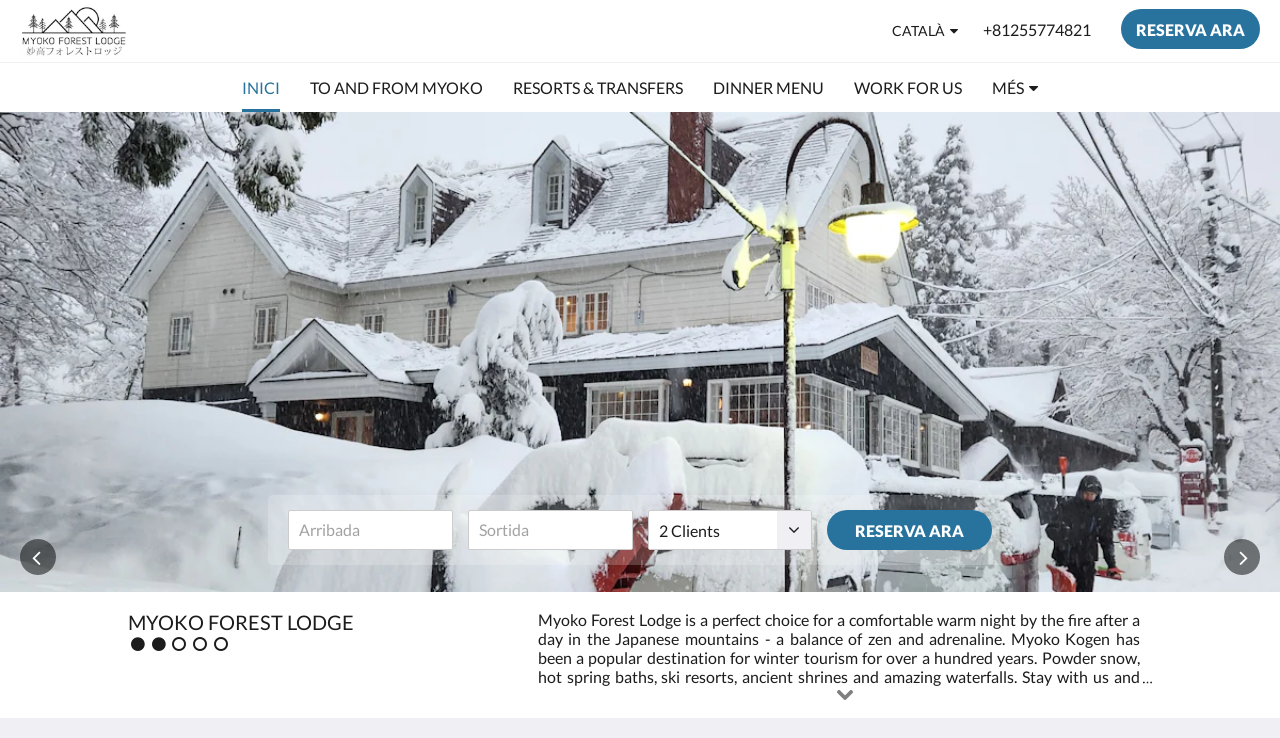

--- FILE ---
content_type: text/html
request_url: https://www.myokoforestlodge.com/ca/index.html
body_size: 17291
content:
<!doctype html><html lang="ca" class="no-js"><head prefix="og: http://ogp.me/ns#"><meta charset="utf-8"><meta http-equiv="X-UA-Compatible" content="IE=edge"><meta name="viewport" content="width=device-width, initial-scale=1, maximum-scale=5"><link rel="icon" type="image/x-icon" href="//webbox-assets.siteminder.com/assets/images/favicon-home.ico"><title>Inici | Myoko Forest Lodge</title><link rel="canonical" href="https://www.myokoforestlodge.com/ca/index.html"><link rel="alternate" hreflang="ca" href="https://www.myokoforestlodge.com/ca/index.html"><link rel="alternate" hreflang="da" href="https://www.myokoforestlodge.com/da/index.html"><link rel="alternate" hreflang="nl" href="https://www.myokoforestlodge.com/nl/index.html"><link rel="alternate" hreflang="en" href="https://www.myokoforestlodge.com"><link rel="alternate" hreflang="fi" href="https://www.myokoforestlodge.com/fi/index.html"><link rel="alternate" hreflang="fr" href="https://www.myokoforestlodge.com/fr/index.html"><link rel="alternate" hreflang="de" href="https://www.myokoforestlodge.com/de/index.html"><link rel="alternate" hreflang="el" href="https://www.myokoforestlodge.com/el/index.html"><link rel="alternate" hreflang="is" href="https://www.myokoforestlodge.com/is/index.html"><link rel="alternate" hreflang="id" href="https://www.myokoforestlodge.com/id/index.html"><link rel="alternate" hreflang="it" href="https://www.myokoforestlodge.com/it/index.html"><link rel="alternate" hreflang="ja" href="https://www.myokoforestlodge.com/ja/index.html"><link rel="alternate" hreflang="ko" href="https://www.myokoforestlodge.com/ko/index.html"><link rel="alternate" hreflang="no" href="https://www.myokoforestlodge.com/no/index.html"><link rel="alternate" hreflang="pt" href="https://www.myokoforestlodge.com/pt/index.html"><link rel="alternate" hreflang="es" href="https://www.myokoforestlodge.com/es/index.html"><link rel="alternate" hreflang="sv" href="https://www.myokoforestlodge.com/sv/index.html"><link rel="alternate" hreflang="th" href="https://www.myokoforestlodge.com/th/index.html"><meta name="robots" content="index, follow"><meta name="author" content="Myoko Forest Lodge"><meta name="description" content=""><meta name="keywords" content="Myoko, lodge, forest, accommodation, rooms, Japan, winter, snow, ski, snowboarding, dinner, breakfast, transfers, fireplace, outside firepit, comfort, beds"><meta property="og:title" content="Inici"><meta property="og:type" content="website"><meta name="og:description" content=""><meta name="og:site_name" content="www.myokoforestlodge.com"><meta name="og:locale" content="ca"><meta property="og:locale:alternate" content="da"><meta property="og:locale:alternate" content="nl"><meta property="og:locale:alternate" content="en"><meta property="og:locale:alternate" content="fi"><meta property="og:locale:alternate" content="fr"><meta property="og:locale:alternate" content="de"><meta property="og:locale:alternate" content="el"><meta property="og:locale:alternate" content="is"><meta property="og:locale:alternate" content="id"><meta property="og:locale:alternate" content="it"><meta property="og:locale:alternate" content="ja"><meta property="og:locale:alternate" content="ko"><meta property="og:locale:alternate" content="no"><meta property="og:locale:alternate" content="pt"><meta property="og:locale:alternate" content="es"><meta property="og:locale:alternate" content="sv"><meta property="og:locale:alternate" content="th"><meta property="og:url" content="https://www.myokoforestlodge.com/ca/index.html"><meta property="og:image" content=""><meta name="google-site-verification" content="google-site-verification=6RcQATr4Ot1DerILxjZRJsNMuLqx92SdVj4JNERJaHc"><link rel="stylesheet" href="//webbox-assets.siteminder.com/assets/themes/css/themeAllycolorPalette7-d06a7fcafb3d12437c8b916b0c02f1a4.css"><script defer>window.smcv=window.smcv||{},window.smcv.fireWhenReady=function(n,e){var r,c=0,i=setInterval(function(){try{20===++c&&(console.warn(n+" failed indefinitely. "),clearInterval(i)),r=n.split(".").reduce(function(n,e){return n[e]},window)}catch(e){console.info("retrying..."+c+" "+n)}void 0!==r&&(e(),clearInterval(i))},500)};</script><script>
    window.propertyId= "9f38e9bc-7314-4cc9-afb0-0b720ae21067";
</script><script>(function(w,d,s,l,i){w[l]=w[l]||[];w[l].push({'gtm.start':
            new Date().getTime(),event:'gtm.js'});var f=d.getElementsByTagName(s)[0],
        j=d.createElement(s),dl=l!='dataLayer'?'&l='+l:'';j.async=true;j.src=
        'https://www.googletagmanager.com/gtm.js?id='+i+dl;f.parentNode.insertBefore(j,f);
    })(window,document,'script','dataLayer','GTM-WD6VSBF');</script><link rel="stylesheet" type="text/css" href="//cdn.jsdelivr.net/npm/swiper@4.0.7/dist/css/swiper.min.css"><link rel="stylesheet" type="text/css" href="//cdn.jsdelivr.net/npm/photoswipe@4.1.2/dist/photoswipe.css"><link rel="stylesheet" type="text/css" href="//cdn.jsdelivr.net/npm/photoswipe@4.1.2/dist/default-skin/default-skin.css"><link rel="stylesheet" href="https://unpkg.com/leaflet@1.3.1/dist/leaflet.css" integrity="sha512-Rksm5RenBEKSKFjgI3a41vrjkw4EVPlJ3+OiI65vTjIdo9brlAacEuKOiQ5OFh7cOI1bkDwLqdLw3Zg0cRJAAQ==" crossorigin=""><script src="https://unpkg.com/leaflet@1.3.1/dist/leaflet.js" integrity="sha512-/Nsx9X4HebavoBvEBuyp3I7od5tA0UzAxs+j83KgC8PU0kgB4XiK4Lfe4y4cgBtaRJQEIFCW+oC506aPT2L1zw==" crossorigin="" async></script><script type="application/ld+json">{"@context": "http://schema.org","@type": "Hotel","description": " - ","hasMap": "https://maps.googleapis.com/maps/api/staticmap?zoom=15&center=36.88294598,138.19268380&size=1600x1200&sensor=false&markers=color:blue%7c36.88294598,138.19268380","address": {"@type": "PostalAddress","addressLocality": "Myōkō","addressRegion": "Niigata","postalCode": "949-2106","streetAddress": "1556 - 64 Taguchi","addressCountry": "Japan"},"geo": {"@type": "GeoCoordinates","latitude": 36.88294598,"longitude": 138.19268380},"telephone": "+81255774821","url": "https://www.myokoforestlodge.com","name": "Myoko Forest Lodge"}</script></head><body class="horizontal_logo themeAlly colorPalette7 typography1 buttonStyle3 page-home lang-ca"><header class="navbar navbar-fixed-top navbar-main"><nav class="menu_button"><a href="#" id="menubutton" type="button" class="navbar-toggle" aria-haspopup="true" aria-controls="hamburgerMenu"><span class="sr-only">Toggle navigation</span><span class="icon-bar"></span><span class="icon-bar"></span><span class="icon-bar"></span></a><ul id="hamburgerMenu" role="menu" aria-labelledby="menubutton"><li role="presentation" class="menuitem-language-switcher"><a type="menuitem" class="btn-language-switcher" id="languageSwitcher-a88cf50af2654981a6d1cfef7454b95a" aria-haspopup="true" aria-controls="languageMenu-a88cf50af2654981a6d1cfef7454b95a"><span aria-labelledby="languageSwitcher-a88cf50af2654981a6d1cfef7454b95a" class="pull-left btn-language-switcher_label"><span class="languageCode">Català</span></span></a><select name="ddlLanguages" id="ddlLanguages-a88cf50af2654981a6d1cfef7454b95a" class="languages-native-dropdown" onchange="switchLanguage(this)"><option value="/ca/index.html" selected>Català</option><option value="/da/index.html">Dansk</option><option value="/nl/index.html">Nederlands</option><option value="/">English</option><option value="/fi/index.html">Suomi</option><option value="/fr/index.html">Français</option><option value="/de/index.html">Deutsch</option><option value="/el/index.html">Ελληνικά</option><option value="/is/index.html">Íslenska</option><option value="/id/index.html">Bahasa Indonesia</option><option value="/it/index.html">Italiano</option><option value="/ja/index.html">日本語</option><option value="/ko/index.html">한국인</option><option value="/no/index.html">Norsk</option><option value="/pt/index.html">Português</option><option value="/es/index.html">Español</option><option value="/sv/index.html">Svenska</option><option value="/th/index.html">ไทย</option></select><ul id="languageMenu-a88cf50af2654981a6d1cfef7454b95a" class="dropdown-menu language-dropdown-menu" aria-labelledby="languageSwitcher"><li class="language-dropdown-menu__item"><a class="language-dropdown-menu__item-link current" hreflang="ca" href="/ca/index.html"><span class="language-label">Català</span></a></li><li class="language-dropdown-menu__item"><a class="language-dropdown-menu__item-link " hreflang="da" href="/da/index.html"><span class="language-label">Dansk</span></a></li><li class="language-dropdown-menu__item"><a class="language-dropdown-menu__item-link " hreflang="nl" href="/nl/index.html"><span class="language-label">Nederlands</span></a></li><li class="language-dropdown-menu__item"><a class="language-dropdown-menu__item-link " hreflang="en" href="/"><span class="language-label">English</span></a></li><li class="language-dropdown-menu__item"><a class="language-dropdown-menu__item-link " hreflang="fi" href="/fi/index.html"><span class="language-label">Suomi</span></a></li><li class="language-dropdown-menu__item"><a class="language-dropdown-menu__item-link " hreflang="fr" href="/fr/index.html"><span class="language-label">Français</span></a></li><li class="language-dropdown-menu__item"><a class="language-dropdown-menu__item-link " hreflang="de" href="/de/index.html"><span class="language-label">Deutsch</span></a></li><li class="language-dropdown-menu__item"><a class="language-dropdown-menu__item-link " hreflang="el" href="/el/index.html"><span class="language-label">Ελληνικά</span></a></li><li class="language-dropdown-menu__item"><a class="language-dropdown-menu__item-link " hreflang="is" href="/is/index.html"><span class="language-label">Íslenska</span></a></li><li class="language-dropdown-menu__item"><a class="language-dropdown-menu__item-link " hreflang="id" href="/id/index.html"><span class="language-label">Bahasa Indonesia</span></a></li><li class="language-dropdown-menu__item"><a class="language-dropdown-menu__item-link " hreflang="it" href="/it/index.html"><span class="language-label">Italiano</span></a></li><li class="language-dropdown-menu__item"><a class="language-dropdown-menu__item-link " hreflang="ja" href="/ja/index.html"><span class="language-label">日本語</span></a></li><li class="language-dropdown-menu__item"><a class="language-dropdown-menu__item-link " hreflang="ko" href="/ko/index.html"><span class="language-label">한국인</span></a></li><li class="language-dropdown-menu__item"><a class="language-dropdown-menu__item-link " hreflang="nb" href="/no/index.html"><span class="language-label">Norsk</span></a></li><li class="language-dropdown-menu__item"><a class="language-dropdown-menu__item-link " hreflang="pt" href="/pt/index.html"><span class="language-label">Português</span></a></li><li class="language-dropdown-menu__item"><a class="language-dropdown-menu__item-link " hreflang="es" href="/es/index.html"><span class="language-label">Español</span></a></li><li class="language-dropdown-menu__item"><a class="language-dropdown-menu__item-link " hreflang="sv" href="/sv/index.html"><span class="language-label">Svenska</span></a></li><li class="language-dropdown-menu__item"><a class="language-dropdown-menu__item-link " hreflang="th" href="/th/index.html"><span class="language-label">ไทย</span></a></li></ul></li><li role="presentation" class=" active"><a role="menuitem" tabindex="0" href="/ca/index.html"><span tabindex="-1">Inici</span></a></li><li role="presentation" class=" "><a role="menuitem" tabindex="0" href="/ca/to-and-from-myoko.html"><span tabindex="-1">To and From Myoko</span></a></li><li role="presentation" class=" "><a role="menuitem" tabindex="0" href="/ca/resorts-transfers.html"><span tabindex="-1">Resorts &amp; Transfers</span></a></li><li role="presentation" class="hidden-md "><a role="menuitem" tabindex="0" href="/ca/dinner-menu.html"><span tabindex="-1">Dinner Menu</span></a></li><li role="presentation" class="hidden-md "><a role="menuitem" tabindex="0" href="/ca/work-for-us.html"><span tabindex="-1">Work for Us</span></a></li><li role="presentation" class="hidden-md hidden-lg "><a role="menuitem" tabindex="0" href="/ca/hire-lessons-childcare.html"><span tabindex="-1">Hire, Lessons &amp; Childcare</span></a></li><li role="presentation" class="hidden-md hidden-lg "><a role="menuitem" tabindex="0" href="/ca/rooms.html"><span tabindex="-1">Habitacions</span></a></li><li role="presentation" class="hidden-md hidden-lg "><a role="menuitem" tabindex="0" href="/ca/about-us.html"><span tabindex="-1">Quant a nosaltres</span></a></li><li role="presentation" class="hidden-md hidden-lg "><a role="menuitem" tabindex="0" href="/ca/gallery.html"><span tabindex="-1">Galeria</span></a></li><li role="presentation" class="hidden-md hidden-lg "><a role="menuitem" tabindex="0" href="/ca/contact-us.html"><span tabindex="-1">Poseu-vos en contacte amb nosaltres</span></a></li><li role="presentation" class="hidden-md hidden-lg "><a role="menuitem" tabindex="0" href="/ca/terms-and-conditions.html"><span tabindex="-1">Terms and Conditions</span></a></li><li role="presentation" class="hidden-md hidden-lg "><a role="menuitem" tabindex="0" href="/ca/attractions.html"><span tabindex="-1">Llocs d''interés</span></a></li><li class="more-link visible-md visible-md visible-md visible-lg visible-md visible-lg visible-md visible-lg visible-md visible-lg visible-md visible-lg visible-md visible-lg visible-md visible-lg"><a href="#" role="menuitem" aria-haspopup="true" aria-expanded="false" tabindex="0"><span tabindex="-1"> Més <i class="fa fa-caret-down" aria-hidden="true"></i></span></a><ul role="menu" aria-label="Més"><li role="presentation" class="visible-md "><a role="menuitem" tabindex="0" href="/ca/dinner-menu.html"><span tabindex="-1">Dinner Menu</span></a></li><li role="presentation" class="visible-md "><a role="menuitem" tabindex="0" href="/ca/work-for-us.html"><span tabindex="-1">Work for Us</span></a></li><li role="presentation" class="visible-md visible-lg "><a role="menuitem" tabindex="0" href="/ca/hire-lessons-childcare.html"><span tabindex="-1">Hire, Lessons &amp; Childcare</span></a></li><li role="presentation" class="visible-md visible-lg "><a role="menuitem" tabindex="0" href="/ca/rooms.html"><span tabindex="-1">Habitacions</span></a></li><li role="presentation" class="visible-md visible-lg "><a role="menuitem" tabindex="0" href="/ca/about-us.html"><span tabindex="-1">Quant a nosaltres</span></a></li><li role="presentation" class="visible-md visible-lg "><a role="menuitem" tabindex="0" href="/ca/gallery.html"><span tabindex="-1">Galeria</span></a></li><li role="presentation" class="visible-md visible-lg "><a role="menuitem" tabindex="0" href="/ca/contact-us.html"><span tabindex="-1">Poseu-vos en contacte amb nosaltres</span></a></li><li role="presentation" class="visible-md visible-lg "><a role="menuitem" tabindex="0" href="/ca/terms-and-conditions.html"><span tabindex="-1">Terms and Conditions</span></a></li><li role="presentation" class="visible-md visible-lg "><a role="menuitem" tabindex="0" href="/ca/attractions.html"><span tabindex="-1">Llocs d''interés</span></a></li></ul></li></ul></nav><div class="logo logo--landscape"><a href="/ca/index.html"><picture class="visible-xs logo-xs"><source data-srcset="//webbox.imgix.net/images/rtdxwhpvboimocze/c67e4a0e-5db3-4d7f-b37a-a45765885c9e.jpg?auto=format,compress&amp;fit=crop&amp;crop=entropy&amp;h=34&amp;q=55 1x, //webbox.imgix.net/images/rtdxwhpvboimocze/c67e4a0e-5db3-4d7f-b37a-a45765885c9e.jpg?auto=format,compress&amp;fit=crop&amp;crop=entropy&amp;h=34&amp;dpr=2&amp;q=20 2x"><img class="logo-img visible-xs lazyload" src="//webbox.imgix.net/images/rtdxwhpvboimocze/c67e4a0e-5db3-4d7f-b37a-a45765885c9e.jpg?auto=format,compress&amp;fit=crop&amp;crop=entropy&amp;h=34&amp;q=55" alt="Myoko Forest Lodge"></picture><picture class="hidden-xs logo-md"><source data-srcset="//webbox.imgix.net/images/rtdxwhpvboimocze/c67e4a0e-5db3-4d7f-b37a-a45765885c9e.jpg?auto=format,compress&amp;fit=crop&amp;crop=entropy&amp;h=80&amp;q=55 1x, //webbox.imgix.net/images/rtdxwhpvboimocze/c67e4a0e-5db3-4d7f-b37a-a45765885c9e.jpg?auto=format,compress&amp;fit=crop&amp;crop=entropy&amp;h=80&amp;dpr=2&amp;q=20 2x"><img class="logo-img hidden-xs lazyload" src="//webbox.imgix.net/images/rtdxwhpvboimocze/c67e4a0e-5db3-4d7f-b37a-a45765885c9e.jpg?auto=format,compress&amp;fit=crop&amp;crop=entropy&amp;h=80&amp;q=55" alt="Myoko Forest Lodge"></picture></a></div><div class="navbar-right"><div class="dropdown language-switcher-wrapper"><button type="button" class="btn-language-switcher" id="languageSwitcher-07e6b85c2f9d4b169a48e23064f3f950" data-toggle="dropdown" aria-haspopup="true" aria-controls="languageMenu-07e6b85c2f9d4b169a48e23064f3f950" tabindex="0"><span tabindex="-1"><span aria-labelledby="languageSwitcher-07e6b85c2f9d4b169a48e23064f3f950" aria-label="Català" class="pull-left btn-language-switcher_label"><span class="languageCode">Català</span></span></span></button><select name="ddlLanguages" id="ddlLanguages-07e6b85c2f9d4b169a48e23064f3f950" class="languages-native-dropdown" onchange="switchLanguage(this)"><option value="/ca/index.html" selected>Català</option><option value="/da/index.html">Dansk</option><option value="/nl/index.html">Nederlands</option><option value="/">English</option><option value="/fi/index.html">Suomi</option><option value="/fr/index.html">Français</option><option value="/de/index.html">Deutsch</option><option value="/el/index.html">Ελληνικά</option><option value="/is/index.html">Íslenska</option><option value="/id/index.html">Bahasa Indonesia</option><option value="/it/index.html">Italiano</option><option value="/ja/index.html">日本語</option><option value="/ko/index.html">한국인</option><option value="/no/index.html">Norsk</option><option value="/pt/index.html">Português</option><option value="/es/index.html">Español</option><option value="/sv/index.html">Svenska</option><option value="/th/index.html">ไทย</option></select><ul id="languageMenu-07e6b85c2f9d4b169a48e23064f3f950" class="dropdown-menu language-dropdown-menu" aria-labelledby="languageSwitcher"><li class="language-dropdown-menu__item"><a class="language-dropdown-menu__item-link current" hreflang="ca" href="/ca/index.html"><span class="language-label">Català</span></a></li><li class="language-dropdown-menu__item"><a class="language-dropdown-menu__item-link " hreflang="da" href="/da/index.html"><span class="language-label">Dansk</span></a></li><li class="language-dropdown-menu__item"><a class="language-dropdown-menu__item-link " hreflang="nl" href="/nl/index.html"><span class="language-label">Nederlands</span></a></li><li class="language-dropdown-menu__item"><a class="language-dropdown-menu__item-link " hreflang="en" href="/"><span class="language-label">English</span></a></li><li class="language-dropdown-menu__item"><a class="language-dropdown-menu__item-link " hreflang="fi" href="/fi/index.html"><span class="language-label">Suomi</span></a></li><li class="language-dropdown-menu__item"><a class="language-dropdown-menu__item-link " hreflang="fr" href="/fr/index.html"><span class="language-label">Français</span></a></li><li class="language-dropdown-menu__item"><a class="language-dropdown-menu__item-link " hreflang="de" href="/de/index.html"><span class="language-label">Deutsch</span></a></li><li class="language-dropdown-menu__item"><a class="language-dropdown-menu__item-link " hreflang="el" href="/el/index.html"><span class="language-label">Ελληνικά</span></a></li><li class="language-dropdown-menu__item"><a class="language-dropdown-menu__item-link " hreflang="is" href="/is/index.html"><span class="language-label">Íslenska</span></a></li><li class="language-dropdown-menu__item"><a class="language-dropdown-menu__item-link " hreflang="id" href="/id/index.html"><span class="language-label">Bahasa Indonesia</span></a></li><li class="language-dropdown-menu__item"><a class="language-dropdown-menu__item-link " hreflang="it" href="/it/index.html"><span class="language-label">Italiano</span></a></li><li class="language-dropdown-menu__item"><a class="language-dropdown-menu__item-link " hreflang="ja" href="/ja/index.html"><span class="language-label">日本語</span></a></li><li class="language-dropdown-menu__item"><a class="language-dropdown-menu__item-link " hreflang="ko" href="/ko/index.html"><span class="language-label">한국인</span></a></li><li class="language-dropdown-menu__item"><a class="language-dropdown-menu__item-link " hreflang="nb" href="/no/index.html"><span class="language-label">Norsk</span></a></li><li class="language-dropdown-menu__item"><a class="language-dropdown-menu__item-link " hreflang="pt" href="/pt/index.html"><span class="language-label">Português</span></a></li><li class="language-dropdown-menu__item"><a class="language-dropdown-menu__item-link " hreflang="es" href="/es/index.html"><span class="language-label">Español</span></a></li><li class="language-dropdown-menu__item"><a class="language-dropdown-menu__item-link " hreflang="sv" href="/sv/index.html"><span class="language-label">Svenska</span></a></li><li class="language-dropdown-menu__item"><a class="language-dropdown-menu__item-link " hreflang="th" href="/th/index.html"><span class="language-label">ไทย</span></a></li></ul></div><a href="tel:+81255774821" class="btn header-contact--btn visible-xs visible-md" tabindex="0" aria-label="Poseu-vos en contacte amb nosaltres: +81255774821"><span tabindex="-1"><span class="fa fa-phone hidden-lg"></span></span></a><a href="tel:+81255774821" class="btn header-contact--link hidden-xs hidden-md" tabindex="0"><span tabindex="-1"> +81255774821 </span></a><div role="dialog" id="contactModal" aria-labelledby="contactModalLabel" aria-modal="true" class="hidden"><div class="modal-header"><button class="close" aria-label="Close" onclick="closeDialog(this)" tabindex="0"><span tabindex="-1"><i class="fa fa-close" aria-hidden="true"></i></span></button><h2 id="contactModalLabel">Poseu-vos en contacte amb nosaltres</h2></div><div class="modal-body"><div class="modal-body_number"><h3 class="modal-body_label">Número de telèfon 1</h3><a href="tel:+81255774821" class="modal-body_link">+81255774821</a></div></div></div><form class="booking-button-form text-center" target="_blank" action="https://app-apac.thebookingbutton.com/properties/myokoforestlodgedirect" method="GET" autocomplete="off"><input type="hidden" name="locale" value="ca-ES"><input type="hidden" name="referrer" value="canvas"><button type="submit" class="btn btn-primary navbar-btn navbar-booking-btn " tabindex="0"><span tabindex="-1">Reserva ara</span></button></form></div></header><a href="#afterNavAnchor" data-scroll class="skip-link">Saltar a la navegació anterior</a><nav class="navbar-links"><ul id="menubar" role="menubar"><li role="presentation" class=" active"><a role="menuitem" tabindex="0" href="/ca/index.html"><span tabindex="-1">Inici</span></a></li><li role="presentation" class=" "><a role="menuitem" tabindex="0" href="/ca/to-and-from-myoko.html"><span tabindex="-1">To and From Myoko</span></a></li><li role="presentation" class=" "><a role="menuitem" tabindex="0" href="/ca/resorts-transfers.html"><span tabindex="-1">Resorts &amp; Transfers</span></a></li><li role="presentation" class="hidden-md "><a role="menuitem" tabindex="0" href="/ca/dinner-menu.html"><span tabindex="-1">Dinner Menu</span></a></li><li role="presentation" class="hidden-md "><a role="menuitem" tabindex="0" href="/ca/work-for-us.html"><span tabindex="-1">Work for Us</span></a></li><li role="presentation" class="hidden-md hidden-lg "><a role="menuitem" tabindex="0" href="/ca/hire-lessons-childcare.html"><span tabindex="-1">Hire, Lessons &amp; Childcare</span></a></li><li role="presentation" class="hidden-md hidden-lg "><a role="menuitem" tabindex="0" href="/ca/rooms.html"><span tabindex="-1">Habitacions</span></a></li><li role="presentation" class="hidden-md hidden-lg "><a role="menuitem" tabindex="0" href="/ca/about-us.html"><span tabindex="-1">Quant a nosaltres</span></a></li><li role="presentation" class="hidden-md hidden-lg "><a role="menuitem" tabindex="0" href="/ca/gallery.html"><span tabindex="-1">Galeria</span></a></li><li role="presentation" class="hidden-md hidden-lg "><a role="menuitem" tabindex="0" href="/ca/contact-us.html"><span tabindex="-1">Poseu-vos en contacte amb nosaltres</span></a></li><li role="presentation" class="hidden-md hidden-lg "><a role="menuitem" tabindex="0" href="/ca/terms-and-conditions.html"><span tabindex="-1">Terms and Conditions</span></a></li><li role="presentation" class="hidden-md hidden-lg "><a role="menuitem" tabindex="0" href="/ca/attractions.html"><span tabindex="-1">Llocs d''interés</span></a></li><li class="more-link visible-md visible-md visible-md visible-lg visible-md visible-lg visible-md visible-lg visible-md visible-lg visible-md visible-lg visible-md visible-lg visible-md visible-lg"><a href="#" role="menuitem" aria-haspopup="true" aria-expanded="false" tabindex="0"><span tabindex="-1"> Més <i class="fa fa-caret-down" aria-hidden="true"></i></span></a><ul role="menu" aria-label="Més"><li role="presentation" class="visible-md "><a role="menuitem" tabindex="0" href="/ca/dinner-menu.html"><span tabindex="-1">Dinner Menu</span></a></li><li role="presentation" class="visible-md "><a role="menuitem" tabindex="0" href="/ca/work-for-us.html"><span tabindex="-1">Work for Us</span></a></li><li role="presentation" class="visible-md visible-lg "><a role="menuitem" tabindex="0" href="/ca/hire-lessons-childcare.html"><span tabindex="-1">Hire, Lessons &amp; Childcare</span></a></li><li role="presentation" class="visible-md visible-lg "><a role="menuitem" tabindex="0" href="/ca/rooms.html"><span tabindex="-1">Habitacions</span></a></li><li role="presentation" class="visible-md visible-lg "><a role="menuitem" tabindex="0" href="/ca/about-us.html"><span tabindex="-1">Quant a nosaltres</span></a></li><li role="presentation" class="visible-md visible-lg "><a role="menuitem" tabindex="0" href="/ca/gallery.html"><span tabindex="-1">Galeria</span></a></li><li role="presentation" class="visible-md visible-lg "><a role="menuitem" tabindex="0" href="/ca/contact-us.html"><span tabindex="-1">Poseu-vos en contacte amb nosaltres</span></a></li><li role="presentation" class="visible-md visible-lg "><a role="menuitem" tabindex="0" href="/ca/terms-and-conditions.html"><span tabindex="-1">Terms and Conditions</span></a></li><li role="presentation" class="visible-md visible-lg "><a role="menuitem" tabindex="0" href="/ca/attractions.html"><span tabindex="-1">Llocs d''interés</span></a></li></ul></li></ul></nav><div id="afterNavAnchor" class="skip-to" tabindex="-1"></div><main><div id="content"><div><div class="home-hero-promo"><section class="hero-image" id="home-hero-image"><h1 class="vh"><span class="main-text"></span></h1><span class="vh visible-xs">Aquí teniu un carrusel. Passeu per les imatges, toqueu amb el dit a esquerra o a dreta, o toqueu en els botons anterior i següent.</span><span class="vh hidden-xs">Aquí teniu un carrusel. Passeu per les imatges, i feu clic en els botons anterior i següent.</span><a href="#main" class="skip-link">Saltar al contingut</a><div class="swiper-container"><div class="swiper-controls"><button class="swiper-btn-prev" tabindex="0"><i class="fa fa-angle-left" tabindex="-1" aria-label="Anterior"></i></button><button class="swiper-btn-next" tabindex="0"><i class="fa fa-angle-left" tabindex="-1" aria-label="Següent"></i></button></div><div class="swiper-wrapper"><div class="swiper-slide"><figure><picture class="card-image"><source media="(min-width: 1600px)" srcset="//webbox.imgix.net/images/rtdxwhpvboimocze/1383767f-06f2-4425-8228-c2e8710fce9c.jpg?auto=format,compress&amp;fit=crop&amp;crop=entropy&amp;w=1600&amp;h=600&amp;q=55 1x, //webbox.imgix.net/images/rtdxwhpvboimocze/1383767f-06f2-4425-8228-c2e8710fce9c.jpg?auto=format,compress&amp;fit=crop&amp;crop=entropy&amp;w=1600&amp;h=600&amp;dpr=2&amp;q=20 2x"><source media="(min-width: 1200px)" srcset="//webbox.imgix.net/images/rtdxwhpvboimocze/1383767f-06f2-4425-8228-c2e8710fce9c.jpg?auto=format,compress&amp;fit=crop&amp;crop=entropy&amp;w=1200&amp;h=450&amp;q=55 1x, //webbox.imgix.net/images/rtdxwhpvboimocze/1383767f-06f2-4425-8228-c2e8710fce9c.jpg?auto=format,compress&amp;fit=crop&amp;crop=entropy&amp;w=1200&amp;h=450&amp;dpr=2&amp;q=20 2x"><source media="(min-width: 1024px)" srcset="//webbox.imgix.net/images/rtdxwhpvboimocze/1383767f-06f2-4425-8228-c2e8710fce9c.jpg?auto=format,compress&amp;fit=crop&amp;crop=entropy&amp;w=1024&amp;h=384&amp;q=55 1x, //webbox.imgix.net/images/rtdxwhpvboimocze/1383767f-06f2-4425-8228-c2e8710fce9c.jpg?auto=format,compress&amp;fit=crop&amp;crop=entropy&amp;w=1024&amp;h=384&amp;dpr=2&amp;q=20 2x"><source media="(min-width: 768px)" srcset="//webbox.imgix.net/images/rtdxwhpvboimocze/1383767f-06f2-4425-8228-c2e8710fce9c.jpg?auto=format,compress&amp;fit=crop&amp;crop=entropy&amp;w=768&amp;h=288&amp;q=55 1x, //webbox.imgix.net/images/rtdxwhpvboimocze/1383767f-06f2-4425-8228-c2e8710fce9c.jpg?auto=format,compress&amp;fit=crop&amp;crop=entropy&amp;w=768&amp;h=288&amp;dpr=2&amp;q=20 2x"><source media="(max-width: 767px)" srcset="//webbox.imgix.net/images/rtdxwhpvboimocze/1383767f-06f2-4425-8228-c2e8710fce9c.jpg?auto=format,compress&amp;fit=crop&amp;crop=entropy&amp;w=375&amp;h=280&amp;q=55 1x, //webbox.imgix.net/images/rtdxwhpvboimocze/1383767f-06f2-4425-8228-c2e8710fce9c.jpg?auto=format,compress&amp;fit=crop&amp;crop=entropy&amp;w=375&amp;h=280&amp;dpr=2&amp;q=20 2x"><img class="" src="//webbox.imgix.net/images/rtdxwhpvboimocze/1383767f-06f2-4425-8228-c2e8710fce9c.jpg?auto=format,compress&amp;fit=crop&amp;crop=entropy&amp;w=375&amp;h=280&amp;q=55" alt="Diapositiva 1"></picture><figcaption><div class="hero-main-text"></div></figcaption></figure></div><div class="swiper-slide"><figure><picture class="card-image"><source media="(min-width: 1600px)" data-srcset="//webbox.imgix.net/images/rtdxwhpvboimocze/e409ffbc-a928-4f76-ac65-70350832cb75.jpg?auto=format,compress&amp;fit=crop&amp;crop=entropy&amp;w=1600&amp;h=600&amp;q=55 1x, //webbox.imgix.net/images/rtdxwhpvboimocze/e409ffbc-a928-4f76-ac65-70350832cb75.jpg?auto=format,compress&amp;fit=crop&amp;crop=entropy&amp;w=1600&amp;h=600&amp;dpr=2&amp;q=20 2x"><source media="(min-width: 1200px)" data-srcset="//webbox.imgix.net/images/rtdxwhpvboimocze/e409ffbc-a928-4f76-ac65-70350832cb75.jpg?auto=format,compress&amp;fit=crop&amp;crop=entropy&amp;w=1200&amp;h=450&amp;q=55 1x, //webbox.imgix.net/images/rtdxwhpvboimocze/e409ffbc-a928-4f76-ac65-70350832cb75.jpg?auto=format,compress&amp;fit=crop&amp;crop=entropy&amp;w=1200&amp;h=450&amp;dpr=2&amp;q=20 2x"><source media="(min-width: 1024px)" data-srcset="//webbox.imgix.net/images/rtdxwhpvboimocze/e409ffbc-a928-4f76-ac65-70350832cb75.jpg?auto=format,compress&amp;fit=crop&amp;crop=entropy&amp;w=1024&amp;h=384&amp;q=55 1x, //webbox.imgix.net/images/rtdxwhpvboimocze/e409ffbc-a928-4f76-ac65-70350832cb75.jpg?auto=format,compress&amp;fit=crop&amp;crop=entropy&amp;w=1024&amp;h=384&amp;dpr=2&amp;q=20 2x"><source media="(min-width: 768px)" data-srcset="//webbox.imgix.net/images/rtdxwhpvboimocze/e409ffbc-a928-4f76-ac65-70350832cb75.jpg?auto=format,compress&amp;fit=crop&amp;crop=entropy&amp;w=768&amp;h=288&amp;q=55 1x, //webbox.imgix.net/images/rtdxwhpvboimocze/e409ffbc-a928-4f76-ac65-70350832cb75.jpg?auto=format,compress&amp;fit=crop&amp;crop=entropy&amp;w=768&amp;h=288&amp;dpr=2&amp;q=20 2x"><source media="(max-width: 767px)" data-srcset="//webbox.imgix.net/images/rtdxwhpvboimocze/e409ffbc-a928-4f76-ac65-70350832cb75.jpg?auto=format,compress&amp;fit=crop&amp;crop=entropy&amp;w=375&amp;h=280&amp;q=55 1x, //webbox.imgix.net/images/rtdxwhpvboimocze/e409ffbc-a928-4f76-ac65-70350832cb75.jpg?auto=format,compress&amp;fit=crop&amp;crop=entropy&amp;w=375&amp;h=280&amp;dpr=2&amp;q=20 2x"><img class="lazyload" src="[data-uri]" alt="Diapositiva 2"></picture><figcaption><div class="hero-main-text"></div></figcaption></figure></div><div class="swiper-slide"><figure><picture class="card-image"><source media="(min-width: 1600px)" data-srcset="//webbox.imgix.net/images/rtdxwhpvboimocze/aa6cf6f2-18aa-4381-894d-0983295887a4.png?auto=format,compress&amp;fit=crop&amp;crop=entropy&amp;w=1600&amp;h=600&amp;q=55 1x, //webbox.imgix.net/images/rtdxwhpvboimocze/aa6cf6f2-18aa-4381-894d-0983295887a4.png?auto=format,compress&amp;fit=crop&amp;crop=entropy&amp;w=1600&amp;h=600&amp;dpr=2&amp;q=20 2x"><source media="(min-width: 1200px)" data-srcset="//webbox.imgix.net/images/rtdxwhpvboimocze/aa6cf6f2-18aa-4381-894d-0983295887a4.png?auto=format,compress&amp;fit=crop&amp;crop=entropy&amp;w=1200&amp;h=450&amp;q=55 1x, //webbox.imgix.net/images/rtdxwhpvboimocze/aa6cf6f2-18aa-4381-894d-0983295887a4.png?auto=format,compress&amp;fit=crop&amp;crop=entropy&amp;w=1200&amp;h=450&amp;dpr=2&amp;q=20 2x"><source media="(min-width: 1024px)" data-srcset="//webbox.imgix.net/images/rtdxwhpvboimocze/aa6cf6f2-18aa-4381-894d-0983295887a4.png?auto=format,compress&amp;fit=crop&amp;crop=entropy&amp;w=1024&amp;h=384&amp;q=55 1x, //webbox.imgix.net/images/rtdxwhpvboimocze/aa6cf6f2-18aa-4381-894d-0983295887a4.png?auto=format,compress&amp;fit=crop&amp;crop=entropy&amp;w=1024&amp;h=384&amp;dpr=2&amp;q=20 2x"><source media="(min-width: 768px)" data-srcset="//webbox.imgix.net/images/rtdxwhpvboimocze/aa6cf6f2-18aa-4381-894d-0983295887a4.png?auto=format,compress&amp;fit=crop&amp;crop=entropy&amp;w=768&amp;h=288&amp;q=55 1x, //webbox.imgix.net/images/rtdxwhpvboimocze/aa6cf6f2-18aa-4381-894d-0983295887a4.png?auto=format,compress&amp;fit=crop&amp;crop=entropy&amp;w=768&amp;h=288&amp;dpr=2&amp;q=20 2x"><source media="(max-width: 767px)" data-srcset="//webbox.imgix.net/images/rtdxwhpvboimocze/aa6cf6f2-18aa-4381-894d-0983295887a4.png?auto=format,compress&amp;fit=crop&amp;crop=entropy&amp;w=375&amp;h=280&amp;q=55 1x, //webbox.imgix.net/images/rtdxwhpvboimocze/aa6cf6f2-18aa-4381-894d-0983295887a4.png?auto=format,compress&amp;fit=crop&amp;crop=entropy&amp;w=375&amp;h=280&amp;dpr=2&amp;q=20 2x"><img class="lazyload" src="[data-uri]" alt="Diapositiva 3"></picture><figcaption><div class="hero-main-text"></div></figcaption></figure></div><div class="swiper-slide"><figure><picture class="card-image"><source media="(min-width: 1600px)" data-srcset="//webbox.imgix.net/images/rtdxwhpvboimocze/0b597ed2-e022-4a7f-a9b9-e41a0aa3018c.jpg?auto=format,compress&amp;fit=crop&amp;crop=entropy&amp;w=1600&amp;h=600&amp;q=55 1x, //webbox.imgix.net/images/rtdxwhpvboimocze/0b597ed2-e022-4a7f-a9b9-e41a0aa3018c.jpg?auto=format,compress&amp;fit=crop&amp;crop=entropy&amp;w=1600&amp;h=600&amp;dpr=2&amp;q=20 2x"><source media="(min-width: 1200px)" data-srcset="//webbox.imgix.net/images/rtdxwhpvboimocze/0b597ed2-e022-4a7f-a9b9-e41a0aa3018c.jpg?auto=format,compress&amp;fit=crop&amp;crop=entropy&amp;w=1200&amp;h=450&amp;q=55 1x, //webbox.imgix.net/images/rtdxwhpvboimocze/0b597ed2-e022-4a7f-a9b9-e41a0aa3018c.jpg?auto=format,compress&amp;fit=crop&amp;crop=entropy&amp;w=1200&amp;h=450&amp;dpr=2&amp;q=20 2x"><source media="(min-width: 1024px)" data-srcset="//webbox.imgix.net/images/rtdxwhpvboimocze/0b597ed2-e022-4a7f-a9b9-e41a0aa3018c.jpg?auto=format,compress&amp;fit=crop&amp;crop=entropy&amp;w=1024&amp;h=384&amp;q=55 1x, //webbox.imgix.net/images/rtdxwhpvboimocze/0b597ed2-e022-4a7f-a9b9-e41a0aa3018c.jpg?auto=format,compress&amp;fit=crop&amp;crop=entropy&amp;w=1024&amp;h=384&amp;dpr=2&amp;q=20 2x"><source media="(min-width: 768px)" data-srcset="//webbox.imgix.net/images/rtdxwhpvboimocze/0b597ed2-e022-4a7f-a9b9-e41a0aa3018c.jpg?auto=format,compress&amp;fit=crop&amp;crop=entropy&amp;w=768&amp;h=288&amp;q=55 1x, //webbox.imgix.net/images/rtdxwhpvboimocze/0b597ed2-e022-4a7f-a9b9-e41a0aa3018c.jpg?auto=format,compress&amp;fit=crop&amp;crop=entropy&amp;w=768&amp;h=288&amp;dpr=2&amp;q=20 2x"><source media="(max-width: 767px)" data-srcset="//webbox.imgix.net/images/rtdxwhpvboimocze/0b597ed2-e022-4a7f-a9b9-e41a0aa3018c.jpg?auto=format,compress&amp;fit=crop&amp;crop=entropy&amp;w=375&amp;h=280&amp;q=55 1x, //webbox.imgix.net/images/rtdxwhpvboimocze/0b597ed2-e022-4a7f-a9b9-e41a0aa3018c.jpg?auto=format,compress&amp;fit=crop&amp;crop=entropy&amp;w=375&amp;h=280&amp;dpr=2&amp;q=20 2x"><img class="lazyload" src="[data-uri]" alt="Diapositiva 4"></picture><figcaption><div class="hero-main-text"></div></figcaption></figure></div><div class="swiper-slide"><figure><picture class="card-image"><source media="(min-width: 1600px)" data-srcset="//webbox.imgix.net/images/rtdxwhpvboimocze/e15a7eb3-e6f3-4f56-97bf-effc99296cce.png?auto=format,compress&amp;fit=crop&amp;crop=entropy&amp;w=1600&amp;h=600&amp;q=55 1x, //webbox.imgix.net/images/rtdxwhpvboimocze/e15a7eb3-e6f3-4f56-97bf-effc99296cce.png?auto=format,compress&amp;fit=crop&amp;crop=entropy&amp;w=1600&amp;h=600&amp;dpr=2&amp;q=20 2x"><source media="(min-width: 1200px)" data-srcset="//webbox.imgix.net/images/rtdxwhpvboimocze/e15a7eb3-e6f3-4f56-97bf-effc99296cce.png?auto=format,compress&amp;fit=crop&amp;crop=entropy&amp;w=1200&amp;h=450&amp;q=55 1x, //webbox.imgix.net/images/rtdxwhpvboimocze/e15a7eb3-e6f3-4f56-97bf-effc99296cce.png?auto=format,compress&amp;fit=crop&amp;crop=entropy&amp;w=1200&amp;h=450&amp;dpr=2&amp;q=20 2x"><source media="(min-width: 1024px)" data-srcset="//webbox.imgix.net/images/rtdxwhpvboimocze/e15a7eb3-e6f3-4f56-97bf-effc99296cce.png?auto=format,compress&amp;fit=crop&amp;crop=entropy&amp;w=1024&amp;h=384&amp;q=55 1x, //webbox.imgix.net/images/rtdxwhpvboimocze/e15a7eb3-e6f3-4f56-97bf-effc99296cce.png?auto=format,compress&amp;fit=crop&amp;crop=entropy&amp;w=1024&amp;h=384&amp;dpr=2&amp;q=20 2x"><source media="(min-width: 768px)" data-srcset="//webbox.imgix.net/images/rtdxwhpvboimocze/e15a7eb3-e6f3-4f56-97bf-effc99296cce.png?auto=format,compress&amp;fit=crop&amp;crop=entropy&amp;w=768&amp;h=288&amp;q=55 1x, //webbox.imgix.net/images/rtdxwhpvboimocze/e15a7eb3-e6f3-4f56-97bf-effc99296cce.png?auto=format,compress&amp;fit=crop&amp;crop=entropy&amp;w=768&amp;h=288&amp;dpr=2&amp;q=20 2x"><source media="(max-width: 767px)" data-srcset="//webbox.imgix.net/images/rtdxwhpvboimocze/e15a7eb3-e6f3-4f56-97bf-effc99296cce.png?auto=format,compress&amp;fit=crop&amp;crop=entropy&amp;w=375&amp;h=280&amp;q=55 1x, //webbox.imgix.net/images/rtdxwhpvboimocze/e15a7eb3-e6f3-4f56-97bf-effc99296cce.png?auto=format,compress&amp;fit=crop&amp;crop=entropy&amp;w=375&amp;h=280&amp;dpr=2&amp;q=20 2x"><img class="lazyload" src="[data-uri]" alt="Diapositiva 5"></picture><figcaption><div class="hero-main-text"></div></figcaption></figure></div><div class="swiper-slide"><figure><picture class="card-image"><source media="(min-width: 1600px)" data-srcset="//webbox.imgix.net/images/rtdxwhpvboimocze/7a927cfd-78ec-4be3-be6e-c48f0f933a0e.jpg?auto=format,compress&amp;fit=crop&amp;crop=entropy&amp;w=1600&amp;h=600&amp;q=55 1x, //webbox.imgix.net/images/rtdxwhpvboimocze/7a927cfd-78ec-4be3-be6e-c48f0f933a0e.jpg?auto=format,compress&amp;fit=crop&amp;crop=entropy&amp;w=1600&amp;h=600&amp;dpr=2&amp;q=20 2x"><source media="(min-width: 1200px)" data-srcset="//webbox.imgix.net/images/rtdxwhpvboimocze/7a927cfd-78ec-4be3-be6e-c48f0f933a0e.jpg?auto=format,compress&amp;fit=crop&amp;crop=entropy&amp;w=1200&amp;h=450&amp;q=55 1x, //webbox.imgix.net/images/rtdxwhpvboimocze/7a927cfd-78ec-4be3-be6e-c48f0f933a0e.jpg?auto=format,compress&amp;fit=crop&amp;crop=entropy&amp;w=1200&amp;h=450&amp;dpr=2&amp;q=20 2x"><source media="(min-width: 1024px)" data-srcset="//webbox.imgix.net/images/rtdxwhpvboimocze/7a927cfd-78ec-4be3-be6e-c48f0f933a0e.jpg?auto=format,compress&amp;fit=crop&amp;crop=entropy&amp;w=1024&amp;h=384&amp;q=55 1x, //webbox.imgix.net/images/rtdxwhpvboimocze/7a927cfd-78ec-4be3-be6e-c48f0f933a0e.jpg?auto=format,compress&amp;fit=crop&amp;crop=entropy&amp;w=1024&amp;h=384&amp;dpr=2&amp;q=20 2x"><source media="(min-width: 768px)" data-srcset="//webbox.imgix.net/images/rtdxwhpvboimocze/7a927cfd-78ec-4be3-be6e-c48f0f933a0e.jpg?auto=format,compress&amp;fit=crop&amp;crop=entropy&amp;w=768&amp;h=288&amp;q=55 1x, //webbox.imgix.net/images/rtdxwhpvboimocze/7a927cfd-78ec-4be3-be6e-c48f0f933a0e.jpg?auto=format,compress&amp;fit=crop&amp;crop=entropy&amp;w=768&amp;h=288&amp;dpr=2&amp;q=20 2x"><source media="(max-width: 767px)" data-srcset="//webbox.imgix.net/images/rtdxwhpvboimocze/7a927cfd-78ec-4be3-be6e-c48f0f933a0e.jpg?auto=format,compress&amp;fit=crop&amp;crop=entropy&amp;w=375&amp;h=280&amp;q=55 1x, //webbox.imgix.net/images/rtdxwhpvboimocze/7a927cfd-78ec-4be3-be6e-c48f0f933a0e.jpg?auto=format,compress&amp;fit=crop&amp;crop=entropy&amp;w=375&amp;h=280&amp;dpr=2&amp;q=20 2x"><img class="lazyload" src="[data-uri]" alt="Diapositiva 6"></picture><figcaption><div class="hero-main-text"></div></figcaption></figure></div><div class="swiper-slide"><figure><picture class="card-image"><source media="(min-width: 1600px)" data-srcset="//webbox.imgix.net/images/rtdxwhpvboimocze/42a52182-6e53-4983-a85b-c19606f6f8da.jpg?auto=format,compress&amp;fit=crop&amp;crop=entropy&amp;w=1600&amp;h=600&amp;q=55 1x, //webbox.imgix.net/images/rtdxwhpvboimocze/42a52182-6e53-4983-a85b-c19606f6f8da.jpg?auto=format,compress&amp;fit=crop&amp;crop=entropy&amp;w=1600&amp;h=600&amp;dpr=2&amp;q=20 2x"><source media="(min-width: 1200px)" data-srcset="//webbox.imgix.net/images/rtdxwhpvboimocze/42a52182-6e53-4983-a85b-c19606f6f8da.jpg?auto=format,compress&amp;fit=crop&amp;crop=entropy&amp;w=1200&amp;h=450&amp;q=55 1x, //webbox.imgix.net/images/rtdxwhpvboimocze/42a52182-6e53-4983-a85b-c19606f6f8da.jpg?auto=format,compress&amp;fit=crop&amp;crop=entropy&amp;w=1200&amp;h=450&amp;dpr=2&amp;q=20 2x"><source media="(min-width: 1024px)" data-srcset="//webbox.imgix.net/images/rtdxwhpvboimocze/42a52182-6e53-4983-a85b-c19606f6f8da.jpg?auto=format,compress&amp;fit=crop&amp;crop=entropy&amp;w=1024&amp;h=384&amp;q=55 1x, //webbox.imgix.net/images/rtdxwhpvboimocze/42a52182-6e53-4983-a85b-c19606f6f8da.jpg?auto=format,compress&amp;fit=crop&amp;crop=entropy&amp;w=1024&amp;h=384&amp;dpr=2&amp;q=20 2x"><source media="(min-width: 768px)" data-srcset="//webbox.imgix.net/images/rtdxwhpvboimocze/42a52182-6e53-4983-a85b-c19606f6f8da.jpg?auto=format,compress&amp;fit=crop&amp;crop=entropy&amp;w=768&amp;h=288&amp;q=55 1x, //webbox.imgix.net/images/rtdxwhpvboimocze/42a52182-6e53-4983-a85b-c19606f6f8da.jpg?auto=format,compress&amp;fit=crop&amp;crop=entropy&amp;w=768&amp;h=288&amp;dpr=2&amp;q=20 2x"><source media="(max-width: 767px)" data-srcset="//webbox.imgix.net/images/rtdxwhpvboimocze/42a52182-6e53-4983-a85b-c19606f6f8da.jpg?auto=format,compress&amp;fit=crop&amp;crop=entropy&amp;w=375&amp;h=280&amp;q=55 1x, //webbox.imgix.net/images/rtdxwhpvboimocze/42a52182-6e53-4983-a85b-c19606f6f8da.jpg?auto=format,compress&amp;fit=crop&amp;crop=entropy&amp;w=375&amp;h=280&amp;dpr=2&amp;q=20 2x"><img class="lazyload" src="[data-uri]" alt="Diapositiva 7"></picture><figcaption><div class="hero-main-text"></div></figcaption></figure></div><div class="swiper-slide"><figure><picture class="card-image"><source media="(min-width: 1600px)" data-srcset="//webbox.imgix.net/images/rtdxwhpvboimocze/55599564-de9e-479a-9959-6c36d5936834.png?auto=format,compress&amp;fit=crop&amp;crop=entropy&amp;w=1600&amp;h=600&amp;q=55 1x, //webbox.imgix.net/images/rtdxwhpvboimocze/55599564-de9e-479a-9959-6c36d5936834.png?auto=format,compress&amp;fit=crop&amp;crop=entropy&amp;w=1600&amp;h=600&amp;dpr=2&amp;q=20 2x"><source media="(min-width: 1200px)" data-srcset="//webbox.imgix.net/images/rtdxwhpvboimocze/55599564-de9e-479a-9959-6c36d5936834.png?auto=format,compress&amp;fit=crop&amp;crop=entropy&amp;w=1200&amp;h=450&amp;q=55 1x, //webbox.imgix.net/images/rtdxwhpvboimocze/55599564-de9e-479a-9959-6c36d5936834.png?auto=format,compress&amp;fit=crop&amp;crop=entropy&amp;w=1200&amp;h=450&amp;dpr=2&amp;q=20 2x"><source media="(min-width: 1024px)" data-srcset="//webbox.imgix.net/images/rtdxwhpvboimocze/55599564-de9e-479a-9959-6c36d5936834.png?auto=format,compress&amp;fit=crop&amp;crop=entropy&amp;w=1024&amp;h=384&amp;q=55 1x, //webbox.imgix.net/images/rtdxwhpvboimocze/55599564-de9e-479a-9959-6c36d5936834.png?auto=format,compress&amp;fit=crop&amp;crop=entropy&amp;w=1024&amp;h=384&amp;dpr=2&amp;q=20 2x"><source media="(min-width: 768px)" data-srcset="//webbox.imgix.net/images/rtdxwhpvboimocze/55599564-de9e-479a-9959-6c36d5936834.png?auto=format,compress&amp;fit=crop&amp;crop=entropy&amp;w=768&amp;h=288&amp;q=55 1x, //webbox.imgix.net/images/rtdxwhpvboimocze/55599564-de9e-479a-9959-6c36d5936834.png?auto=format,compress&amp;fit=crop&amp;crop=entropy&amp;w=768&amp;h=288&amp;dpr=2&amp;q=20 2x"><source media="(max-width: 767px)" data-srcset="//webbox.imgix.net/images/rtdxwhpvboimocze/55599564-de9e-479a-9959-6c36d5936834.png?auto=format,compress&amp;fit=crop&amp;crop=entropy&amp;w=375&amp;h=280&amp;q=55 1x, //webbox.imgix.net/images/rtdxwhpvboimocze/55599564-de9e-479a-9959-6c36d5936834.png?auto=format,compress&amp;fit=crop&amp;crop=entropy&amp;w=375&amp;h=280&amp;dpr=2&amp;q=20 2x"><img class="lazyload" src="[data-uri]" alt="Diapositiva 8"></picture><figcaption><div class="hero-main-text"></div></figcaption></figure></div></div></div></section><div id="main" tabindex="-1" name="main" class="skip-to"><form class="booking-button-form booking-button-form-full" target="_blank" rel="noopener" action="https://app-apac.thebookingbutton.com/properties/myokoforestlodgedirect" id="bookingButtonForm_251019_577682" method="GET" autocomplete="off"><input type="hidden" name="from_widget" value="true"><input type="hidden" name="room_type" value="" id="roomType_251019_577682"><div class="frosted"></div><div class="wrapper"><div id="a-parent251019_577682" style="position: relative" class="form-group has-feedback arrive"><input type="text" class="form-control datepicker-field" id="arrival251019_577682" data-uid="251019_577682" placeholder="Arribada" aria-label="Data d''arribada" data-trigger-label="Seleccionar data" data-next-label="Anar al mes següent" data-prev-label="Anar al mes anterior"><input type="hidden" name="check_in_date" value="" id="checkInDate_251019_577682"></div><div id="d-parent251019_577682" style="position: relative" class="form-group has-feedback depart"><input type="text" class="form-control datepicker-field" id="departure251019_577682" data-uid="251019_577682" placeholder="Sortida" aria-label="Data de sortida" data-trigger-label="Seleccionar data" data-next-label="Anar al mes següent" data-prev-label="Anar al mes anterior"><input type="hidden" name="check_out_date" value="" id="checkOutDate_251019_577682"></div><div class="form-group input-guests form-group-select"><label class="control-label vh" for="guests251019_577682" aria-hidden="true">Clients</label><select class="form-control" id="guests251019_577682" name="number_adults"><option value="1"> 1 Clients </option><option value="2" selected> 2 Clients </option><option value="3"> 3 Clients </option><option value="4"> 4 Clients </option><option value="5"> 5 Clients </option><option value="6"> 6 Clients </option><option value="7"> 7 Clients </option><option value="8"> 8 Clients </option><option value="9"> 9 Clients </option><option value="10"> 10 Clients </option></select></div><input type="hidden" name="locale" value="ca-ES"><input type="hidden" name="referrer" value="canvas"><button type="submit" class="btn btn-primary btn-block btn-bookNow" tabindex="0"><span tabindex="-1">Reserva ara</span></button></div></form></div></div><div class="home-hero-promo"><section class="home-hero-promo--blurb container"><div class="hotel-name-stars"><h2 class="hotel-name">Myoko Forest Lodge</h2><div class="stars"><span class="vh">Classificació : 2.0</span><span class="fa fa-2x fa-circle fa-fw" aria-hidden="true"></span><span class="fa fa-2x fa-circle fa-fw" aria-hidden="true"></span><span class="fa fa-2x fa-circle-o fa-fw" aria-hidden="true"></span><span class="fa fa-2x fa-circle-o fa-fw" aria-hidden="true"></span><span class="fa fa-2x fa-circle-o fa-fw" aria-hidden="true"></span></div></div><div class="blurb-wrapper" tabindex="0"><div class="blurb" tabindex="-1"><p class="blurb-text"> Myoko Forest Lodge is a perfect choice for a comfortable warm night by the fire after a day in the Japanese mountains - a balance of zen and adrenaline. Myoko Kogen has been a popular destination for winter tourism for over a hundred years. Powder snow, hot spring baths, ski resorts, ancient shrines and amazing waterfalls. Stay with us and experience the highlights of Myoko. During winter and early spring an average of 13 meters of powder snow blankets the terrain of the local ski resorts. The well known Akakura Kanko is just 6 minutes away with 5 other ski resorts within 15 minutes of our lodge. Not keen on skiing or snowboarding? Try our snowshoe trails that start from our doorstep and immerse you straight into the Japanese forest! </p></div></div></section></div><section class="container room-types-promo "><header><h3 class="section-header">Habitacions</h3><a class="section-more-link" aria-label="Veure totes les habitacions" href="/ca/rooms.html"> Veure-ho tot </a></header><div class="room-types swiper-container"><ul class="swiper-wrapper"><li class="swiper-slide"><a class="standard-promo-image" href="/ca/rooms/family-triple-room-ofuro-bath-and-shower-room-and-shared-l2-toilets-and-basins.html"><figure><picture class="card-image card-image--room"><source media="(max-width: 375px)" srcset="//webbox.imgix.net/images/rtdxwhpvboimocze/d265794d-2d1e-4735-96a1-9722a20fb87a.jpg?auto=format,compress&amp;fit=crop&amp;crop=entropy&amp;w=335&amp;h=190&amp;q=55 1x, //webbox.imgix.net/images/rtdxwhpvboimocze/d265794d-2d1e-4735-96a1-9722a20fb87a.jpg?auto=format,compress&amp;fit=crop&amp;crop=entropy&amp;w=335&amp;h=190&amp;dpr=2&amp;q=20 2x"><source media="(min-width: 376px)" srcset="//webbox.imgix.net/images/rtdxwhpvboimocze/d265794d-2d1e-4735-96a1-9722a20fb87a.jpg?auto=format,compress&amp;fit=crop&amp;crop=entropy&amp;w=344&amp;h=190&amp;q=55 1x, //webbox.imgix.net/images/rtdxwhpvboimocze/d265794d-2d1e-4735-96a1-9722a20fb87a.jpg?auto=format,compress&amp;fit=crop&amp;crop=entropy&amp;w=344&amp;h=190&amp;dpr=2&amp;q=20 2x"><img src="//webbox.imgix.net/images/rtdxwhpvboimocze/d265794d-2d1e-4735-96a1-9722a20fb87a.jpg?auto=format,compress&amp;fit=crop&amp;crop=entropy&amp;w=335&amp;h=190&amp;q=55" class="lazyloaded" alt="Family Triple Room - Ofuro bath and shower room and shared L2 toilets and basins" aria-hidden="true"></picture><figcaption><strong class="display-name">Family Triple Room - Ofuro bath and shower room and shared L2 toilets and basins</strong><div class="ellipsis"> Contemporary and comfortable room with a choice of 1 x King Bed with 1 x Single Bed or 3 x Single Beds with warm linens and duvet. Max of 3 people per room. Shared bathroom and toilet - Ofuro mineral bath and shower room in addition to&nbsp;L2 toilets and basins. Renovated with traditional tatami floor and shoji log cabin and forest view. Continental and plated breakfast included. Transfers to and from the lodge to station and ski resorts.&nbsp; </div></figcaption></figure></a></li><li class="swiper-slide"><a class="standard-promo-image" href="/ca/rooms/king/twin-room-ensuite.html"><figure><picture class="card-image card-image--room"><source media="(max-width: 375px)" data-srcset="//webbox.imgix.net/images/rtdxwhpvboimocze/8e48e164-64ae-4335-b9f3-2216c876f5bf.jpg?auto=format,compress&amp;fit=crop&amp;crop=entropy&amp;w=335&amp;h=190&amp;q=55 1x, //webbox.imgix.net/images/rtdxwhpvboimocze/8e48e164-64ae-4335-b9f3-2216c876f5bf.jpg?auto=format,compress&amp;fit=crop&amp;crop=entropy&amp;w=335&amp;h=190&amp;dpr=2&amp;q=20 2x"><source media="(min-width: 376px)" data-srcset="//webbox.imgix.net/images/rtdxwhpvboimocze/8e48e164-64ae-4335-b9f3-2216c876f5bf.jpg?auto=format,compress&amp;fit=crop&amp;crop=entropy&amp;w=344&amp;h=190&amp;q=55 1x, //webbox.imgix.net/images/rtdxwhpvboimocze/8e48e164-64ae-4335-b9f3-2216c876f5bf.jpg?auto=format,compress&amp;fit=crop&amp;crop=entropy&amp;w=344&amp;h=190&amp;dpr=2&amp;q=20 2x"><img src="[data-uri]" class="lazyload" alt="King/Twin Room ensuite" aria-hidden="true"></picture><figcaption><strong class="display-name">King/Twin Room ensuite</strong><div class="ellipsis"> Contemporary and comfortable King or Twin bed room, with warm linens and duvet. Private ensuite with shower over bath and toilet. Plus use of the lodge Ofuro mineral bath. Renovated with traditional tatami floor and shoji log cabin and forest view. Continental and plated breakfast included. Transfers to and from the lodge to station and ski resorts. </div></figcaption></figure></a></li><li class="swiper-slide"><a class="standard-promo-image" href="/ca/rooms/family-quad-room-ofuro-bath-and-shower-room-and-shared-l2-toilets-and-basins.html"><figure><picture class="card-image card-image--room"><source media="(max-width: 375px)" data-srcset="//webbox.imgix.net/images/rtdxwhpvboimocze/5e7c390b-0955-4107-a4d1-7dcdec36e110.jpg?auto=format,compress&amp;fit=crop&amp;crop=entropy&amp;w=335&amp;h=190&amp;q=55 1x, //webbox.imgix.net/images/rtdxwhpvboimocze/5e7c390b-0955-4107-a4d1-7dcdec36e110.jpg?auto=format,compress&amp;fit=crop&amp;crop=entropy&amp;w=335&amp;h=190&amp;dpr=2&amp;q=20 2x"><source media="(min-width: 376px)" data-srcset="//webbox.imgix.net/images/rtdxwhpvboimocze/5e7c390b-0955-4107-a4d1-7dcdec36e110.jpg?auto=format,compress&amp;fit=crop&amp;crop=entropy&amp;w=344&amp;h=190&amp;q=55 1x, //webbox.imgix.net/images/rtdxwhpvboimocze/5e7c390b-0955-4107-a4d1-7dcdec36e110.jpg?auto=format,compress&amp;fit=crop&amp;crop=entropy&amp;w=344&amp;h=190&amp;dpr=2&amp;q=20 2x"><img src="[data-uri]" class="lazyload" alt="Family Quad Room - Ofuro bath and shower room and shared L2 toilets and basins" aria-hidden="true"></picture><figcaption><strong class="display-name">Family Quad Room - Ofuro bath and shower room and shared L2 toilets and basins</strong><div class="ellipsis"> Contemporary and comfortable with a choice of 1 x King Bed with 2 x single Beds or 4 x Single Beds or 2 x King Beds with warm linens and duvets. Max of 4 people per room. Shared bathroom and toilet - Ofuro mineral bath and shower room in addition to&nbsp;L2 toilets and basins. Renovated with traditional tatami floor and shoji log cabin and forest view. Continental and plated breakfast included. Transfers to and from the lodge to station and ski resorts. </div></figcaption></figure></a></li><li class="swiper-slide"><a class="standard-promo-image" href="/ca/rooms/queen-room-ensuite.html"><figure><picture class="card-image card-image--room"><source media="(max-width: 375px)" data-srcset="//webbox.imgix.net/images/rtdxwhpvboimocze/af916361-50dc-4383-92f1-a5af422db285.jpg?auto=format,compress&amp;fit=crop&amp;crop=entropy&amp;w=335&amp;h=190&amp;q=55 1x, //webbox.imgix.net/images/rtdxwhpvboimocze/af916361-50dc-4383-92f1-a5af422db285.jpg?auto=format,compress&amp;fit=crop&amp;crop=entropy&amp;w=335&amp;h=190&amp;dpr=2&amp;q=20 2x"><source media="(min-width: 376px)" data-srcset="//webbox.imgix.net/images/rtdxwhpvboimocze/af916361-50dc-4383-92f1-a5af422db285.jpg?auto=format,compress&amp;fit=crop&amp;crop=entropy&amp;w=344&amp;h=190&amp;q=55 1x, //webbox.imgix.net/images/rtdxwhpvboimocze/af916361-50dc-4383-92f1-a5af422db285.jpg?auto=format,compress&amp;fit=crop&amp;crop=entropy&amp;w=344&amp;h=190&amp;dpr=2&amp;q=20 2x"><img src="[data-uri]" class="lazyload" alt="Queen Room ensuite" aria-hidden="true"></picture><figcaption><strong class="display-name">Queen Room ensuite</strong><div class="ellipsis"> Contemporary and comfortable 'Tokyo style' cosy Queen&nbsp;bed room, with warm linens and duvet. Private ensuite with shower over bath and toilet. Plus use of the lodge Ofuro mineral bath. Renovated with traditional tatami floor and shoji log cabin and forest view. Continental and plated breakfast included. Transfers to and from the lodge to station and ski resorts. </div></figcaption></figure></a></li></ul></div><div class="swiper-controls"><button class="swiper-button-prev" aria-label="Anterior" tabindex="0"><i class="fa fa-chevron-left" aria-hidden="true" tabindex="-1"></i></button><button class="swiper-button-next" aria-label="Següent" tabindex="0"><i class="fa fa-chevron-right" aria-hidden="true" tabindex="-1"></i></button></div></section><section class="container videos-promo"><header><h3 class="section-header">Vídeos</h3></header><div class="videos swiper-container"><ul class="swiper-wrapper"><li class="swiper-slide"><div class="video-container video-youtube" data-id="on8E8eDgtPE"><div class="video-iframe"></div></div></li><li class="swiper-slide"><div class="video-container video-youtube" data-id="Hx382Jv_vvw"><div class="video-iframe"></div></div></li><li class="swiper-slide"><div class="video-container video-youtube" data-id="Ez3f-yDJge4"><div class="video-iframe"></div></div></li><li class="swiper-slide"><div class="video-container video-youtube" data-id="8n9nN1Z4jgk"><div class="video-iframe"></div></div></li></ul></div><div class="swiper-controls"><button class="swiper-button-prev" aria-label="Anterior" tabindex="0"><i class="fa fa-chevron-left" aria-hidden="true" tabindex="-1"></i></button><button class="swiper-button-next" aria-label="Següent" tabindex="0"><i class="fa fa-chevron-right" aria-hidden="true" tabindex="-1"></i></button></div></section><section class="container about-us-promo"><header><h3 class="section-header">Quant a nosaltres</h3><a class="section-more-link" href="/ca/about-us.html"> Llegir més </a></header><a class="blurb-wrapper" tabindex="0" href="/ca/about-us.html"><div class="blurb" tabindex="-1"> Please update Description </div></a></section><section class="container gallery-promo"><header><h3 class="section-header">Galeria</h3><a href="#afterGalleryAnchor" data-scroll class="skip-link">Saltar a la galeria anterior</a><a class="section-more-link" aria-label="Veure totes les imatges" href="/ca/gallery.html"> Veure-ho tot </a></header><div class="gallery swiper-container"><ul class="swiper-wrapper photoSwipe" data-exclude-hidden="true"><li class="swiper-slide swiper-slide-square"><a title="click to zoom-in" href="//webbox.imgix.net/images/rtdxwhpvboimocze/484a4954-3682-4fc9-aaf8-2b4d2e5b07bb.jpg?auto=format,compress&amp;fit=crop&amp;crop=entropy" data-meta="//webbox.imgix.net/images/rtdxwhpvboimocze/484a4954-3682-4fc9-aaf8-2b4d2e5b07bb.jpg?fm=json"><picture class="card-image"><source media="(max-width: 767px)" data-srcset="//webbox.imgix.net/images/rtdxwhpvboimocze/484a4954-3682-4fc9-aaf8-2b4d2e5b07bb.jpg?auto=format,compress&amp;fit=crop&amp;crop=entropy&amp;w=130&amp;h=130&amp;q=55 1x, //webbox.imgix.net/images/rtdxwhpvboimocze/484a4954-3682-4fc9-aaf8-2b4d2e5b07bb.jpg?auto=format,compress&amp;fit=crop&amp;crop=entropy&amp;w=130&amp;h=130&amp;dpr=2&amp;q=20 2x"><source media="(min-width: 768px)" data-srcset="//webbox.imgix.net/images/rtdxwhpvboimocze/484a4954-3682-4fc9-aaf8-2b4d2e5b07bb.jpg?auto=format,compress&amp;fit=crop&amp;crop=entropy&amp;w=169&amp;h=169&amp;q=55 1x, //webbox.imgix.net/images/rtdxwhpvboimocze/484a4954-3682-4fc9-aaf8-2b4d2e5b07bb.jpg?auto=format,compress&amp;fit=crop&amp;crop=entropy&amp;w=169&amp;h=169&amp;dpr=2&amp;q=20 2x"><img src="[data-uri]" class="lazyload" alt=""></picture></a></li><li class="swiper-slide swiper-slide-wide"><a title="click to zoom-in" href="//webbox.imgix.net/images/rtdxwhpvboimocze/f40c01a0-d206-4926-bd77-265aac6693e6.jpg?auto=format,compress&amp;fit=crop&amp;crop=entropy" data-meta="//webbox.imgix.net/images/rtdxwhpvboimocze/f40c01a0-d206-4926-bd77-265aac6693e6.jpg?fm=json"><picture class="card-image"><source media="(max-width: 767px)" data-srcset="//webbox.imgix.net/images/rtdxwhpvboimocze/f40c01a0-d206-4926-bd77-265aac6693e6.jpg?auto=format,compress&amp;fit=crop&amp;crop=entropy&amp;w=270&amp;h=130&amp;q=55 1x, //webbox.imgix.net/images/rtdxwhpvboimocze/f40c01a0-d206-4926-bd77-265aac6693e6.jpg?auto=format,compress&amp;fit=crop&amp;crop=entropy&amp;w=270&amp;h=130&amp;dpr=2&amp;q=20 2x"><source media="(min-width: 768px)" data-srcset="//webbox.imgix.net/images/rtdxwhpvboimocze/f40c01a0-d206-4926-bd77-265aac6693e6.jpg?auto=format,compress&amp;fit=crop&amp;crop=entropy&amp;w=348&amp;h=169&amp;q=55 1x, //webbox.imgix.net/images/rtdxwhpvboimocze/f40c01a0-d206-4926-bd77-265aac6693e6.jpg?auto=format,compress&amp;fit=crop&amp;crop=entropy&amp;w=348&amp;h=169&amp;dpr=2&amp;q=20 2x"><img src="[data-uri]" class="lazyload" alt=""></picture></a></li><li class="swiper-slide swiper-slide-wide"><a title="click to zoom-in" href="//webbox.imgix.net/images/rtdxwhpvboimocze/0c343f1a-8e4a-4f81-80c2-693623fa9cdf.jpg?auto=format,compress&amp;fit=crop&amp;crop=entropy" data-meta="//webbox.imgix.net/images/rtdxwhpvboimocze/0c343f1a-8e4a-4f81-80c2-693623fa9cdf.jpg?fm=json"><picture class="card-image"><source media="(max-width: 767px)" data-srcset="//webbox.imgix.net/images/rtdxwhpvboimocze/0c343f1a-8e4a-4f81-80c2-693623fa9cdf.jpg?auto=format,compress&amp;fit=crop&amp;crop=entropy&amp;w=270&amp;h=130&amp;q=55 1x, //webbox.imgix.net/images/rtdxwhpvboimocze/0c343f1a-8e4a-4f81-80c2-693623fa9cdf.jpg?auto=format,compress&amp;fit=crop&amp;crop=entropy&amp;w=270&amp;h=130&amp;dpr=2&amp;q=20 2x"><source media="(min-width: 768px)" data-srcset="//webbox.imgix.net/images/rtdxwhpvboimocze/0c343f1a-8e4a-4f81-80c2-693623fa9cdf.jpg?auto=format,compress&amp;fit=crop&amp;crop=entropy&amp;w=348&amp;h=169&amp;q=55 1x, //webbox.imgix.net/images/rtdxwhpvboimocze/0c343f1a-8e4a-4f81-80c2-693623fa9cdf.jpg?auto=format,compress&amp;fit=crop&amp;crop=entropy&amp;w=348&amp;h=169&amp;dpr=2&amp;q=20 2x"><img src="[data-uri]" class="lazyload" alt=""></picture></a></li><li class="swiper-slide swiper-slide-square"><a title="click to zoom-in" href="//webbox.imgix.net/images/rtdxwhpvboimocze/52c9afc3-84f4-43f8-b8c9-2e1121c5ea92.jpg?auto=format,compress&amp;fit=crop&amp;crop=entropy" data-meta="//webbox.imgix.net/images/rtdxwhpvboimocze/52c9afc3-84f4-43f8-b8c9-2e1121c5ea92.jpg?fm=json"><picture class="card-image"><source media="(max-width: 767px)" data-srcset="//webbox.imgix.net/images/rtdxwhpvboimocze/52c9afc3-84f4-43f8-b8c9-2e1121c5ea92.jpg?auto=format,compress&amp;fit=crop&amp;crop=entropy&amp;w=130&amp;h=130&amp;q=55 1x, //webbox.imgix.net/images/rtdxwhpvboimocze/52c9afc3-84f4-43f8-b8c9-2e1121c5ea92.jpg?auto=format,compress&amp;fit=crop&amp;crop=entropy&amp;w=130&amp;h=130&amp;dpr=2&amp;q=20 2x"><source media="(min-width: 768px)" data-srcset="//webbox.imgix.net/images/rtdxwhpvboimocze/52c9afc3-84f4-43f8-b8c9-2e1121c5ea92.jpg?auto=format,compress&amp;fit=crop&amp;crop=entropy&amp;w=169&amp;h=169&amp;q=55 1x, //webbox.imgix.net/images/rtdxwhpvboimocze/52c9afc3-84f4-43f8-b8c9-2e1121c5ea92.jpg?auto=format,compress&amp;fit=crop&amp;crop=entropy&amp;w=169&amp;h=169&amp;dpr=2&amp;q=20 2x"><img src="[data-uri]" class="lazyload" alt=""></picture></a></li><li class="swiper-slide swiper-slide-square"><a title="click to zoom-in" href="//webbox.imgix.net/images/rtdxwhpvboimocze/91a2ef0f-7acc-4120-9dde-541d168388a6.jpg?auto=format,compress&amp;fit=crop&amp;crop=entropy" data-meta="//webbox.imgix.net/images/rtdxwhpvboimocze/91a2ef0f-7acc-4120-9dde-541d168388a6.jpg?fm=json"><picture class="card-image"><source media="(max-width: 767px)" data-srcset="//webbox.imgix.net/images/rtdxwhpvboimocze/91a2ef0f-7acc-4120-9dde-541d168388a6.jpg?auto=format,compress&amp;fit=crop&amp;crop=entropy&amp;w=130&amp;h=130&amp;q=55 1x, //webbox.imgix.net/images/rtdxwhpvboimocze/91a2ef0f-7acc-4120-9dde-541d168388a6.jpg?auto=format,compress&amp;fit=crop&amp;crop=entropy&amp;w=130&amp;h=130&amp;dpr=2&amp;q=20 2x"><source media="(min-width: 768px)" data-srcset="//webbox.imgix.net/images/rtdxwhpvboimocze/91a2ef0f-7acc-4120-9dde-541d168388a6.jpg?auto=format,compress&amp;fit=crop&amp;crop=entropy&amp;w=169&amp;h=169&amp;q=55 1x, //webbox.imgix.net/images/rtdxwhpvboimocze/91a2ef0f-7acc-4120-9dde-541d168388a6.jpg?auto=format,compress&amp;fit=crop&amp;crop=entropy&amp;w=169&amp;h=169&amp;dpr=2&amp;q=20 2x"><img src="[data-uri]" class="lazyload" alt=""></picture></a></li><li class="swiper-slide swiper-slide-wide"><a title="click to zoom-in" href="//webbox.imgix.net/images/rtdxwhpvboimocze/ea5c9a58-54f0-4d66-bfc8-c0d8a3b0e146.jpg?auto=format,compress&amp;fit=crop&amp;crop=entropy" data-meta="//webbox.imgix.net/images/rtdxwhpvboimocze/ea5c9a58-54f0-4d66-bfc8-c0d8a3b0e146.jpg?fm=json"><picture class="card-image"><source media="(max-width: 767px)" data-srcset="//webbox.imgix.net/images/rtdxwhpvboimocze/ea5c9a58-54f0-4d66-bfc8-c0d8a3b0e146.jpg?auto=format,compress&amp;fit=crop&amp;crop=entropy&amp;w=270&amp;h=130&amp;q=55 1x, //webbox.imgix.net/images/rtdxwhpvboimocze/ea5c9a58-54f0-4d66-bfc8-c0d8a3b0e146.jpg?auto=format,compress&amp;fit=crop&amp;crop=entropy&amp;w=270&amp;h=130&amp;dpr=2&amp;q=20 2x"><source media="(min-width: 768px)" data-srcset="//webbox.imgix.net/images/rtdxwhpvboimocze/ea5c9a58-54f0-4d66-bfc8-c0d8a3b0e146.jpg?auto=format,compress&amp;fit=crop&amp;crop=entropy&amp;w=348&amp;h=169&amp;q=55 1x, //webbox.imgix.net/images/rtdxwhpvboimocze/ea5c9a58-54f0-4d66-bfc8-c0d8a3b0e146.jpg?auto=format,compress&amp;fit=crop&amp;crop=entropy&amp;w=348&amp;h=169&amp;dpr=2&amp;q=20 2x"><img src="[data-uri]" class="lazyload" alt=""></picture></a></li><li class="swiper-slide swiper-slide-wide"><a title="click to zoom-in" href="//webbox.imgix.net/images/rtdxwhpvboimocze/39e7233c-9889-41e3-94ce-9840efc43ce5.jpg?auto=format,compress&amp;fit=crop&amp;crop=entropy" data-meta="//webbox.imgix.net/images/rtdxwhpvboimocze/39e7233c-9889-41e3-94ce-9840efc43ce5.jpg?fm=json"><picture class="card-image"><source media="(max-width: 767px)" data-srcset="//webbox.imgix.net/images/rtdxwhpvboimocze/39e7233c-9889-41e3-94ce-9840efc43ce5.jpg?auto=format,compress&amp;fit=crop&amp;crop=entropy&amp;w=270&amp;h=130&amp;q=55 1x, //webbox.imgix.net/images/rtdxwhpvboimocze/39e7233c-9889-41e3-94ce-9840efc43ce5.jpg?auto=format,compress&amp;fit=crop&amp;crop=entropy&amp;w=270&amp;h=130&amp;dpr=2&amp;q=20 2x"><source media="(min-width: 768px)" data-srcset="//webbox.imgix.net/images/rtdxwhpvboimocze/39e7233c-9889-41e3-94ce-9840efc43ce5.jpg?auto=format,compress&amp;fit=crop&amp;crop=entropy&amp;w=348&amp;h=169&amp;q=55 1x, //webbox.imgix.net/images/rtdxwhpvboimocze/39e7233c-9889-41e3-94ce-9840efc43ce5.jpg?auto=format,compress&amp;fit=crop&amp;crop=entropy&amp;w=348&amp;h=169&amp;dpr=2&amp;q=20 2x"><img src="[data-uri]" class="lazyload" alt=""></picture></a></li><li class="swiper-slide swiper-slide-square"><a title="click to zoom-in" href="//webbox.imgix.net/images/rtdxwhpvboimocze/56d2bd64-098f-425c-8ce9-67b1b97afcd6.jpeg?auto=format,compress&amp;fit=crop&amp;crop=entropy" data-meta="//webbox.imgix.net/images/rtdxwhpvboimocze/56d2bd64-098f-425c-8ce9-67b1b97afcd6.jpeg?fm=json"><picture class="card-image"><source media="(max-width: 767px)" data-srcset="//webbox.imgix.net/images/rtdxwhpvboimocze/56d2bd64-098f-425c-8ce9-67b1b97afcd6.jpeg?auto=format,compress&amp;fit=crop&amp;crop=entropy&amp;w=130&amp;h=130&amp;q=55 1x, //webbox.imgix.net/images/rtdxwhpvboimocze/56d2bd64-098f-425c-8ce9-67b1b97afcd6.jpeg?auto=format,compress&amp;fit=crop&amp;crop=entropy&amp;w=130&amp;h=130&amp;dpr=2&amp;q=20 2x"><source media="(min-width: 768px)" data-srcset="//webbox.imgix.net/images/rtdxwhpvboimocze/56d2bd64-098f-425c-8ce9-67b1b97afcd6.jpeg?auto=format,compress&amp;fit=crop&amp;crop=entropy&amp;w=169&amp;h=169&amp;q=55 1x, //webbox.imgix.net/images/rtdxwhpvboimocze/56d2bd64-098f-425c-8ce9-67b1b97afcd6.jpeg?auto=format,compress&amp;fit=crop&amp;crop=entropy&amp;w=169&amp;h=169&amp;dpr=2&amp;q=20 2x"><img src="[data-uri]" class="lazyload" alt=""></picture></a></li><li class="swiper-slide swiper-slide-wide"><a title="click to zoom-in" href="//webbox.imgix.net/images/rtdxwhpvboimocze/7a7f2c63-4f21-4acb-a689-90851b907b36.jpg?auto=format,compress&amp;fit=crop&amp;crop=entropy" data-meta="//webbox.imgix.net/images/rtdxwhpvboimocze/7a7f2c63-4f21-4acb-a689-90851b907b36.jpg?fm=json"><picture class="card-image"><source media="(max-width: 767px)" data-srcset="//webbox.imgix.net/images/rtdxwhpvboimocze/7a7f2c63-4f21-4acb-a689-90851b907b36.jpg?auto=format,compress&amp;fit=crop&amp;crop=entropy&amp;w=270&amp;h=130&amp;q=55 1x, //webbox.imgix.net/images/rtdxwhpvboimocze/7a7f2c63-4f21-4acb-a689-90851b907b36.jpg?auto=format,compress&amp;fit=crop&amp;crop=entropy&amp;w=270&amp;h=130&amp;dpr=2&amp;q=20 2x"><source media="(min-width: 768px)" data-srcset="//webbox.imgix.net/images/rtdxwhpvboimocze/7a7f2c63-4f21-4acb-a689-90851b907b36.jpg?auto=format,compress&amp;fit=crop&amp;crop=entropy&amp;w=348&amp;h=169&amp;q=55 1x, //webbox.imgix.net/images/rtdxwhpvboimocze/7a7f2c63-4f21-4acb-a689-90851b907b36.jpg?auto=format,compress&amp;fit=crop&amp;crop=entropy&amp;w=348&amp;h=169&amp;dpr=2&amp;q=20 2x"><img src="[data-uri]" class="lazyload" alt=""></picture></a></li><li class="swiper-slide swiper-slide-wide"><a title="click to zoom-in" href="//webbox.imgix.net/images/rtdxwhpvboimocze/5c4296d5-b11b-48a9-810e-0dbbc8b78085.jpg?auto=format,compress&amp;fit=crop&amp;crop=entropy" data-meta="//webbox.imgix.net/images/rtdxwhpvboimocze/5c4296d5-b11b-48a9-810e-0dbbc8b78085.jpg?fm=json"><picture class="card-image"><source media="(max-width: 767px)" data-srcset="//webbox.imgix.net/images/rtdxwhpvboimocze/5c4296d5-b11b-48a9-810e-0dbbc8b78085.jpg?auto=format,compress&amp;fit=crop&amp;crop=entropy&amp;w=270&amp;h=130&amp;q=55 1x, //webbox.imgix.net/images/rtdxwhpvboimocze/5c4296d5-b11b-48a9-810e-0dbbc8b78085.jpg?auto=format,compress&amp;fit=crop&amp;crop=entropy&amp;w=270&amp;h=130&amp;dpr=2&amp;q=20 2x"><source media="(min-width: 768px)" data-srcset="//webbox.imgix.net/images/rtdxwhpvboimocze/5c4296d5-b11b-48a9-810e-0dbbc8b78085.jpg?auto=format,compress&amp;fit=crop&amp;crop=entropy&amp;w=348&amp;h=169&amp;q=55 1x, //webbox.imgix.net/images/rtdxwhpvboimocze/5c4296d5-b11b-48a9-810e-0dbbc8b78085.jpg?auto=format,compress&amp;fit=crop&amp;crop=entropy&amp;w=348&amp;h=169&amp;dpr=2&amp;q=20 2x"><img src="[data-uri]" class="lazyload" alt=""></picture></a></li></ul></div><div class="swiper-controls"><button class="swiper-button-prev" aria-label="Anterior" tabindex="0"><i class="fa fa-chevron-left" aria-hidden="true" tabindex="-1"></i></button><button class="swiper-button-next" aria-label="Següent" tabindex="0"><i class="fa fa-chevron-right" aria-hidden="true" tabindex="-1"></i></button></div><div id="afterGalleryAnchor" class="skip-to" tabindex="-1" aria-label="Fi de la galeria"></div></section><section class="container attractions-promo"><header><h3 class="section-header">Llocs d''interés</h3><a class="section-more-link" aria-label="Veure tots els llocs d''interés" href="/ca/attractions.html"> Veure-ho tot </a></header><div class="attractions swiper-container"><ul class="swiper-wrapper"><li class="swiper-slide"><a class="standard-promo-image" href="/ca/attractions.html#66774"><figure><picture class="card-image card-image--attraction"><source data-srcset="//webbox.imgix.net/images/rtdxwhpvboimocze/9687f553-0400-47d6-a5ba-cf83ffb452a5.jpg?auto=format,compress&amp;fit=crop&amp;crop=entropy&amp;w=90&amp;h=90&amp;q=55 1x, //webbox.imgix.net/images/rtdxwhpvboimocze/9687f553-0400-47d6-a5ba-cf83ffb452a5.jpg?auto=format,compress&amp;fit=crop&amp;crop=entropy&amp;w=90&amp;h=90&amp;dpr=2&amp;q=20 2x"><img src="[data-uri]" class="lazyload" alt="Zenjoki Temple" aria-hidden="true"></picture><figcaption><strong class="display-name ellipsis">Zenjoki Temple</strong><div class="ellipsis"> Nagano's Zenkoji Temple (善光寺, Zenkōji) is one of the most important and popular temples in Japan. It was founded in the 7th century and stores the first Buddhist statue ever to be brought into Japan when Buddhism was first introduced in the 6th century. Nagano grew from a temple town which developed around its temple of great importance, Zenkoji.The temple approach leading up to this point is lined with shops selling local specialties and souvenirs, as well as small soba restaurants and a great bakery with apple custard pastry.Zenkoji's main hall is nicely ornamented and contains various Buddhist statues. A fee is required to enter the hall's inner chamber, where visitors can take a closer look at the temple's main altar. In the basement of the inner chamber is an underground passage, which visitors walk through in complete darkness in search of the "key to paradise". The key is attached to a wall along the corridor and is believed to grant salvation to anybody who touches it.Zenjoki Temple is a great half day out and easily accessible by a Lodge tour or easy bus and walk from Nagano Train Station. </div></figcaption></figure></a></li><li class="swiper-slide"><a class="standard-promo-image" href="/ca/attractions.html#67122"><figure><picture class="card-image card-image--attraction"><source data-srcset="//webbox.imgix.net/images/rtdxwhpvboimocze/74b2e69d-db35-496e-a496-8f70df57e174.jpg?auto=format,compress&amp;fit=crop&amp;crop=entropy&amp;w=90&amp;h=90&amp;q=55 1x, //webbox.imgix.net/images/rtdxwhpvboimocze/74b2e69d-db35-496e-a496-8f70df57e174.jpg?auto=format,compress&amp;fit=crop&amp;crop=entropy&amp;w=90&amp;h=90&amp;dpr=2&amp;q=20 2x"><img src="[data-uri]" class="lazyload" alt="Togakushi Shrine and the avenue of trees" aria-hidden="true"></picture><figcaption><strong class="display-name ellipsis">Togakushi Shrine and the avenue of trees</strong><div class="ellipsis"> Togakushi Shrine (戸隠神社, Togakushi Jinja) consists of a lower, a middle and an upper shrine in the forested mountains northwest of Nagano's city center.Zuishinmon GateIs the entrance to the upper shrine and avenue of trees. A two kilometers uphill walk from the parking lot and bus stop starts the walk, which is lined by over 300 tall cryptomeria trees, dated approx. 400 years of age. The approach to the shrine passes the thatched-roof Zuishinmon Gate and ends with a series of stone steps. The shrine's main hall spectacularly stands in the steep mountainside of Mount Togakushi with the mountain peaks towering above.The shrines are related to an important story in Japanese mythology in which the Sun Goddess hid herself in a cave in present day Takachiho on Kyushu, after her brother had misbehaved, thereby bringing darkness to the world. In order to get the sunlight back, the other deities tried to lure the Sun Goddess out of the cave by performing spectacular dance performances in front of it. As the Sun Goddess took a peek out, one of the deities grabbed the cave's stone door and threw it away to prevent her from hiding again. The stone door flew all the way to Togakushi in Nagano Prefecture, which is also how the area got its name: Togakushi literally means "hiding door".This is an amazing day outing and in winter a great snowshoe adventure. Lunch can be found in the beautiful shrine town featuring soba, tea ice-cream and local Sake. Venturing down the street you will discover artesian basket weavers, synonymous to the area. </div></figcaption></figure></a></li><li class="swiper-slide"><a class="standard-promo-image" href="/ca/attractions.html#67133"><figure><picture class="card-image card-image--attraction"><source data-srcset="//webbox.imgix.net/images/rtdxwhpvboimocze/d8d1b740-dde0-48d4-a451-295bcba58b8c.jpg?auto=format,compress&amp;fit=crop&amp;crop=entropy&amp;w=90&amp;h=90&amp;q=55 1x, //webbox.imgix.net/images/rtdxwhpvboimocze/d8d1b740-dde0-48d4-a451-295bcba58b8c.jpg?auto=format,compress&amp;fit=crop&amp;crop=entropy&amp;w=90&amp;h=90&amp;dpr=2&amp;q=20 2x"><img src="[data-uri]" class="lazyload" alt="Matsumoto" aria-hidden="true"></picture><figcaption><strong class="display-name ellipsis">Matsumoto</strong><div class="ellipsis"> Matsumoto Castle (松本城, Matsumotojō) is one of the most complete and beautiful among Japan's original castles. It is a "hirajiro" - a castle built on plains rather than on a hill or mountain. Matsumoto Castle is unique for having both a secondary donjon and a turret adjoined to its main keep. The castle structures, in combination with their characteristic black wainscoting, give off an air of grandeur.The wooden interior of Matsumoto Castle provides an authentic experience unlike that felt at many other castles rebuilt of ferro-concrete. Interesting features of the castle include steep wooden stairs, openings to drop stones onto invaders, openings for archers, as well as an observation deck at the top, sixth floor of the main keep with nice views over the surrounding city.In spring, Matsumoto Castle is a popular cherry blossom spot. Many visit to stroll around the spacious castle grounds and park. Along the outer castle moat are hundreds of somei yoshino cherry trees that provide lovely views when they are in full bloom around mid April each year.Matsumoto is a great day out, incorporating the Art Gallery, featuring international artist Yayoi Kusama, shopping and lunch at the new Aeon Shopping complex.Alternatively venture to Daio Wasabi Farm from April to October. </div></figcaption></figure></a></li><li class="swiper-slide"><a class="standard-promo-image" href="/ca/attractions.html#70478"><figure><picture class="card-image card-image--attraction"><source data-srcset="//webbox.imgix.net/images/rtdxwhpvboimocze/96f15c2a-5ab6-46e2-87ec-3b7c24bca76b.jpg?auto=format,compress&amp;fit=crop&amp;crop=entropy&amp;w=90&amp;h=90&amp;q=55 1x, //webbox.imgix.net/images/rtdxwhpvboimocze/96f15c2a-5ab6-46e2-87ec-3b7c24bca76b.jpg?auto=format,compress&amp;fit=crop&amp;crop=entropy&amp;w=90&amp;h=90&amp;dpr=2&amp;q=20 2x"><img src="[data-uri]" class="lazyload" alt="Daio Wasabi Farm" aria-hidden="true"></picture><figcaption><strong class="display-name ellipsis">Daio Wasabi Farm</strong><div class="ellipsis"> We've all had imported Wasabi. But you haven't had fresh Wasabi until you visit Daio Wasabi Farm in the Green Season. This peaceful Farm was established in 1915 and features growing plants along the beautiful river banks, with serene walks and instagram opportunities. Plenty of education and enjoyment of Wasabi flavoured food - even ice cream! </div></figcaption></figure></a></li></ul></div><div class="swiper-controls"><button class="swiper-button-prev" aria-label="Anterior" tabindex="0"><i class="fa fa-chevron-left" aria-hidden="true" tabindex="-1"></i></button><button class="swiper-button-next" aria-label="Següent" tabindex="0"><i class="fa fa-chevron-right" aria-hidden="true" tabindex="-1"></i></button></div></section><section class="container awards-promo"><header><h3 class="section-header">Premis</h3></header><div class="awards swiper-container"><ul class="swiper-wrapper "><li class="swiper-slide"><figure><picture class="card-image card-image--award"><source media="(min-width: 768px)" data-srcset="//webbox.imgix.net/images/rtdxwhpvboimocze/a3bd81eb-be59-4b47-9cd5-b0b39c0585e7.jpg?auto=format,compress&amp;fit=fillmax&amp;w=254&amp;h=254&amp;bg=FFFFFF&amp;q=55 1x, //webbox.imgix.net/images/rtdxwhpvboimocze/a3bd81eb-be59-4b47-9cd5-b0b39c0585e7.jpg?auto=format,compress&amp;fit=fillmax&amp;w=254&amp;h=254&amp;dpr=2&amp;bg=FFFFFF&amp;q=20 2x, //webbox.imgix.net/images/rtdxwhpvboimocze/a3bd81eb-be59-4b47-9cd5-b0b39c0585e7.jpg?auto=format,compress&amp;fit=fillmax&amp;w=254&amp;h=254&amp;dpr=3&amp;bg=FFFFFF&amp;q=15 3x"><source media="(max-width: 767px)" data-srcset="//webbox.imgix.net/images/rtdxwhpvboimocze/a3bd81eb-be59-4b47-9cd5-b0b39c0585e7.jpg?auto=format,compress&amp;fit=fillmax&amp;w=130&amp;h=130&amp;bg=FFFFFF&amp;q=55 1x, //webbox.imgix.net/images/rtdxwhpvboimocze/a3bd81eb-be59-4b47-9cd5-b0b39c0585e7.jpg?auto=format,compress&amp;fit=fillmax&amp;w=130&amp;h=130&amp;dpr=2&amp;bg=FFFFFF&amp;q=20 2x, //webbox.imgix.net/images/rtdxwhpvboimocze/a3bd81eb-be59-4b47-9cd5-b0b39c0585e7.jpg?auto=format,compress&amp;fit=fillmax&amp;w=130&amp;h=130&amp;dpr=3&amp;bg=FFFFFF&amp;q=15 3x"><img src="[data-uri]" class="lazyload" alt="Traveller Review Awards 2025" aria-hidden="true"></picture></figure></li><li class="swiper-slide"><figure><picture class="card-image card-image--award"><source media="(min-width: 768px)" data-srcset="//webbox.imgix.net/images/rtdxwhpvboimocze/357270e4-0a3b-4e4f-ba98-7033e10bc0ce.jpg?auto=format,compress&amp;fit=fillmax&amp;w=254&amp;h=254&amp;bg=FFFFFF&amp;q=55 1x, //webbox.imgix.net/images/rtdxwhpvboimocze/357270e4-0a3b-4e4f-ba98-7033e10bc0ce.jpg?auto=format,compress&amp;fit=fillmax&amp;w=254&amp;h=254&amp;dpr=2&amp;bg=FFFFFF&amp;q=20 2x, //webbox.imgix.net/images/rtdxwhpvboimocze/357270e4-0a3b-4e4f-ba98-7033e10bc0ce.jpg?auto=format,compress&amp;fit=fillmax&amp;w=254&amp;h=254&amp;dpr=3&amp;bg=FFFFFF&amp;q=15 3x"><source media="(max-width: 767px)" data-srcset="//webbox.imgix.net/images/rtdxwhpvboimocze/357270e4-0a3b-4e4f-ba98-7033e10bc0ce.jpg?auto=format,compress&amp;fit=fillmax&amp;w=130&amp;h=130&amp;bg=FFFFFF&amp;q=55 1x, //webbox.imgix.net/images/rtdxwhpvboimocze/357270e4-0a3b-4e4f-ba98-7033e10bc0ce.jpg?auto=format,compress&amp;fit=fillmax&amp;w=130&amp;h=130&amp;dpr=2&amp;bg=FFFFFF&amp;q=20 2x, //webbox.imgix.net/images/rtdxwhpvboimocze/357270e4-0a3b-4e4f-ba98-7033e10bc0ce.jpg?auto=format,compress&amp;fit=fillmax&amp;w=130&amp;h=130&amp;dpr=3&amp;bg=FFFFFF&amp;q=15 3x"><img src="[data-uri]" class="lazyload" alt="2024" aria-hidden="true"></picture></figure></li><li class="swiper-slide"><figure><picture class="card-image card-image--award"><source media="(min-width: 768px)" data-srcset="//webbox.imgix.net/images/rtdxwhpvboimocze/19143e12-9cca-4624-b2da-4db6748e3dd8.jpg?auto=format,compress&amp;fit=fillmax&amp;w=254&amp;h=254&amp;bg=FFFFFF&amp;q=55 1x, //webbox.imgix.net/images/rtdxwhpvboimocze/19143e12-9cca-4624-b2da-4db6748e3dd8.jpg?auto=format,compress&amp;fit=fillmax&amp;w=254&amp;h=254&amp;dpr=2&amp;bg=FFFFFF&amp;q=20 2x, //webbox.imgix.net/images/rtdxwhpvboimocze/19143e12-9cca-4624-b2da-4db6748e3dd8.jpg?auto=format,compress&amp;fit=fillmax&amp;w=254&amp;h=254&amp;dpr=3&amp;bg=FFFFFF&amp;q=15 3x"><source media="(max-width: 767px)" data-srcset="//webbox.imgix.net/images/rtdxwhpvboimocze/19143e12-9cca-4624-b2da-4db6748e3dd8.jpg?auto=format,compress&amp;fit=fillmax&amp;w=130&amp;h=130&amp;bg=FFFFFF&amp;q=55 1x, //webbox.imgix.net/images/rtdxwhpvboimocze/19143e12-9cca-4624-b2da-4db6748e3dd8.jpg?auto=format,compress&amp;fit=fillmax&amp;w=130&amp;h=130&amp;dpr=2&amp;bg=FFFFFF&amp;q=20 2x, //webbox.imgix.net/images/rtdxwhpvboimocze/19143e12-9cca-4624-b2da-4db6748e3dd8.jpg?auto=format,compress&amp;fit=fillmax&amp;w=130&amp;h=130&amp;dpr=3&amp;bg=FFFFFF&amp;q=15 3x"><img src="[data-uri]" class="lazyload" alt="2023" aria-hidden="true"></picture></figure></li><li class="swiper-slide"><figure><picture class="card-image card-image--award"><source media="(min-width: 768px)" data-srcset="//webbox.imgix.net/images/rtdxwhpvboimocze/e428e166-b79c-485b-9922-df8a940aaceb.jpg?auto=format,compress&amp;fit=fillmax&amp;w=254&amp;h=254&amp;bg=FFFFFF&amp;q=55 1x, //webbox.imgix.net/images/rtdxwhpvboimocze/e428e166-b79c-485b-9922-df8a940aaceb.jpg?auto=format,compress&amp;fit=fillmax&amp;w=254&amp;h=254&amp;dpr=2&amp;bg=FFFFFF&amp;q=20 2x, //webbox.imgix.net/images/rtdxwhpvboimocze/e428e166-b79c-485b-9922-df8a940aaceb.jpg?auto=format,compress&amp;fit=fillmax&amp;w=254&amp;h=254&amp;dpr=3&amp;bg=FFFFFF&amp;q=15 3x"><source media="(max-width: 767px)" data-srcset="//webbox.imgix.net/images/rtdxwhpvboimocze/e428e166-b79c-485b-9922-df8a940aaceb.jpg?auto=format,compress&amp;fit=fillmax&amp;w=130&amp;h=130&amp;bg=FFFFFF&amp;q=55 1x, //webbox.imgix.net/images/rtdxwhpvboimocze/e428e166-b79c-485b-9922-df8a940aaceb.jpg?auto=format,compress&amp;fit=fillmax&amp;w=130&amp;h=130&amp;dpr=2&amp;bg=FFFFFF&amp;q=20 2x, //webbox.imgix.net/images/rtdxwhpvboimocze/e428e166-b79c-485b-9922-df8a940aaceb.jpg?auto=format,compress&amp;fit=fillmax&amp;w=130&amp;h=130&amp;dpr=3&amp;bg=FFFFFF&amp;q=15 3x"><img src="[data-uri]" class="lazyload" alt="insta" aria-hidden="true"></picture></figure></li></ul></div><div class="swiper-controls"><button class="swiper-button-prev" aria-label="Anterior" tabindex="0"><i class="fa fa-chevron-left" aria-hidden="true" tabindex="-1"></i></button><button class="swiper-button-next" aria-label="Següent" tabindex="0"><i class="fa fa-chevron-right" aria-hidden="true" tabindex="-1"></i></button></div></section><section class="container contact-us-promo"><header><h3 class="section-header">Poseu-vos en contacte amb nosaltres</h3><a class="section-more-link" aria-label="Veure totes les dades de contacte" href="/ca/contact-us.html"> Veure-ho tot </a></header><address class="address"><div class="wrapper"><a href="tel:+81255774821" class="contact-tile"><div class="wrapper"><h4>Número de telèfon</h4><span class="itemprop">+81255774821</span></div><i class="fa fa-phone"></i></a><a href="mailto:info@myokoforestlodge.com" class="contact-tile"><div class="wrapper"><h4>Correu electrònic</h4><span class="itemprop">info@myokoforestlodge.com</span></div><i class="fa fa-envelope"></i></a><a href="https://maps.google.com/?q=Myoko+Forest+Lodge+1556 - 64 Taguchi+Myōkō+Niigata+949-2106+Japan&amp;ll=36.88294598,138.19268380" aria-label="Google Maps - S''obre en una finestra nova" target="_blank" rel="noopener" class="contact-tile"><div class="wrapper"><h4>Adreça</h4><span class="itemprop"> 1556 - 64 Taguchi<br> Myōkō Niigata 949-2106<br> Japan </span></div><i class="fa fa-map"></i></a></div><div id="map-canvas" class="map-canvas"></div></address></section><section class="container html-promo">
    <link href="//www.snow-forecast.com/stylesheets/feed.css" media="screen" rel="stylesheet" type="text/css"><div id="wf-weatherfeed"><iframe style="overflow:hidden;border:none;" allowtransparency="true" height="272" width="469" src="//www.snow-forecast.com/resorts/Akakura-Shin-Akakura/forecasts/feed/mid/m" scrolling="no" frameborder="0" marginwidth="0" marginheight="0">&lt;p&gt;Your browser does not support iframes.&lt;/p&gt;</iframe><div id="wf-link"><a href="https://www.snow-forecast.com/"><img alt="Snow Forecast" src="//www.snow-forecast.com/images/feed/snowlogo-150.png"></a><p id="cmt">View detailed snow forecast for <a href="https://www.snow-forecast.com/resorts/Akakura-Shin-Akakura/6day/mid">Akakura Kanko</a> at:<br><a href="https://www.snow-forecast.com/"><strong>snow-forecast.com</strong></a></p><div style="clear: both;"></div></div></div>
</section></div></div><div id="footer"><footer><div class="container"><section class="section section-address" id="footer-address"><address class="address"><h4 class="section-name">Myoko Forest Lodge</h4><div class="wrapper"><a href="//maps.google.com/maps/place/Myoko+Forest+Lodge/@36.88294598,138.19268380,18z" aria-label="Google Maps - S''obre en una finestra nova" target="_blank" rel="noopener" class="contact-tile"><i class="fa fa-map"></i><div class="wrapper"><span class="itemprop"> 1556 - 64 Taguchi<br> Myōkō Niigata 949-2106<br> Japan </span></div></a><a href="tel:+81255774821" class="contact-tile"><i class="fa fa-phone"></i><div class="wrapper"><span class="itemprop">+81255774821</span></div></a><a href="mailto:info@myokoforestlodge.com" class="contact-tile"><i class="fa fa-envelope"></i><div class="wrapper"><span class="itemprop">info@myokoforestlodge.com</span></div></a></div></address></section><section class="section section-social" id="footer-social-media"><h4 class="section-name">Xarxes socials</h4><ul class="list-unstyled social-media-links"><li><a href="https://www.facebook.com/MyokoForestLodge/" target="_blank" rel="noopener" aria-label="Myoko Forest Lodge - S''obre en una finestra nova"><i class="lazyload social-icon facebook-icon"></i></a></li><li><a href="https://www.instagram.com/myoko_forest_lodge/" target="_blank" rel="noopener" aria-label="Myoko_Forest_Lodge - S''obre en una finestra nova"><i class="lazyload social-icon instagram-icon"></i></a></li></ul></section><section class="section section-language" id="language-switcher"><a type="menuitem" class="btn-language-switcher" id="languageSwitcher-2118257510904de0a43d31707f3e5386" aria-haspopup="true" aria-controls="languageMenu-2118257510904de0a43d31707f3e5386"><span aria-labelledby="languageSwitcher-2118257510904de0a43d31707f3e5386" class="pull-left btn-language-switcher_label"><span class="languageCode">Català</span></span></a><select name="ddlLanguages" id="ddlLanguages-2118257510904de0a43d31707f3e5386" class="languages-native-dropdown" onchange="switchLanguage(this)"><option value="/ca/index.html" selected>Català</option><option value="/da/index.html">Dansk</option><option value="/nl/index.html">Nederlands</option><option value="/">English</option><option value="/fi/index.html">Suomi</option><option value="/fr/index.html">Français</option><option value="/de/index.html">Deutsch</option><option value="/el/index.html">Ελληνικά</option><option value="/is/index.html">Íslenska</option><option value="/id/index.html">Bahasa Indonesia</option><option value="/it/index.html">Italiano</option><option value="/ja/index.html">日本語</option><option value="/ko/index.html">한국인</option><option value="/no/index.html">Norsk</option><option value="/pt/index.html">Português</option><option value="/es/index.html">Español</option><option value="/sv/index.html">Svenska</option><option value="/th/index.html">ไทย</option></select><ul id="languageMenu-2118257510904de0a43d31707f3e5386" class="dropdown-menu language-dropdown-menu" aria-labelledby="languageSwitcher"><li class="language-dropdown-menu__item"><a class="language-dropdown-menu__item-link current" hreflang="ca" href="/ca/index.html"><span class="language-label">Català</span></a></li><li class="language-dropdown-menu__item"><a class="language-dropdown-menu__item-link " hreflang="da" href="/da/index.html"><span class="language-label">Dansk</span></a></li><li class="language-dropdown-menu__item"><a class="language-dropdown-menu__item-link " hreflang="nl" href="/nl/index.html"><span class="language-label">Nederlands</span></a></li><li class="language-dropdown-menu__item"><a class="language-dropdown-menu__item-link " hreflang="en" href="/"><span class="language-label">English</span></a></li><li class="language-dropdown-menu__item"><a class="language-dropdown-menu__item-link " hreflang="fi" href="/fi/index.html"><span class="language-label">Suomi</span></a></li><li class="language-dropdown-menu__item"><a class="language-dropdown-menu__item-link " hreflang="fr" href="/fr/index.html"><span class="language-label">Français</span></a></li><li class="language-dropdown-menu__item"><a class="language-dropdown-menu__item-link " hreflang="de" href="/de/index.html"><span class="language-label">Deutsch</span></a></li><li class="language-dropdown-menu__item"><a class="language-dropdown-menu__item-link " hreflang="el" href="/el/index.html"><span class="language-label">Ελληνικά</span></a></li><li class="language-dropdown-menu__item"><a class="language-dropdown-menu__item-link " hreflang="is" href="/is/index.html"><span class="language-label">Íslenska</span></a></li><li class="language-dropdown-menu__item"><a class="language-dropdown-menu__item-link " hreflang="id" href="/id/index.html"><span class="language-label">Bahasa Indonesia</span></a></li><li class="language-dropdown-menu__item"><a class="language-dropdown-menu__item-link " hreflang="it" href="/it/index.html"><span class="language-label">Italiano</span></a></li><li class="language-dropdown-menu__item"><a class="language-dropdown-menu__item-link " hreflang="ja" href="/ja/index.html"><span class="language-label">日本語</span></a></li><li class="language-dropdown-menu__item"><a class="language-dropdown-menu__item-link " hreflang="ko" href="/ko/index.html"><span class="language-label">한국인</span></a></li><li class="language-dropdown-menu__item"><a class="language-dropdown-menu__item-link " hreflang="nb" href="/no/index.html"><span class="language-label">Norsk</span></a></li><li class="language-dropdown-menu__item"><a class="language-dropdown-menu__item-link " hreflang="pt" href="/pt/index.html"><span class="language-label">Português</span></a></li><li class="language-dropdown-menu__item"><a class="language-dropdown-menu__item-link " hreflang="es" href="/es/index.html"><span class="language-label">Español</span></a></li><li class="language-dropdown-menu__item"><a class="language-dropdown-menu__item-link " hreflang="sv" href="/sv/index.html"><span class="language-label">Svenska</span></a></li><li class="language-dropdown-menu__item"><a class="language-dropdown-menu__item-link " hreflang="th" href="/th/index.html"><span class="language-label">ไทย</span></a></li></ul></section></div><div class="common-footer-wrapper"><div class="container common-footer"><div class="common-footer"><span class="section-name copyright-text"><span class="fa fa-copyright"></span><span class="fa-copyright__year"></span> All rights reserved</span><div class="footer-languages"><div class="languages"><a id="ca" class="btn-lang" aria-label="Catalan" href="/ca/index.html"><span>Català</span></a><a id="da" class="btn-lang" aria-label="Danish" href="/da/index.html"><span>Dansk</span></a><a id="nl" class="btn-lang" aria-label="Dutch" href="/nl/index.html"><span>Nederlands</span></a><a id="en" class="btn-lang" aria-label="English" href="/"><span>English</span></a><a id="fi" class="btn-lang" aria-label="Finnish" href="/fi/index.html"><span>Suomi</span></a><a id="fr" class="btn-lang" aria-label="French" href="/fr/index.html"><span>Français</span></a><a id="de" class="btn-lang" aria-label="German" href="/de/index.html"><span>Deutsch</span></a><a id="el" class="btn-lang" aria-label="Greek" href="/el/index.html"><span>Ελληνικά</span></a><a id="is" class="btn-lang" aria-label="Icelandic" href="/is/index.html"><span>Íslenska</span></a><a id="id" class="btn-lang" aria-label="Indonesian" href="/id/index.html"><span>Bahasa Indonesia</span></a><a id="it" class="btn-lang" aria-label="Italian" href="/it/index.html"><span>Italiano</span></a><a id="ja" class="btn-lang" aria-label="Japanese" href="/ja/index.html"><span>日本語</span></a><a id="ko" class="btn-lang" aria-label="Korean" href="/ko/index.html"><span>한국인</span></a><a id="no" class="btn-lang" aria-label="Norwegian" href="/no/index.html"><span>Norsk</span></a><a id="pt" class="btn-lang" aria-label="Portuguese" href="/pt/index.html"><span>Português</span></a><a id="es" class="btn-lang" aria-label="Spanish" href="/es/index.html"><span>Español</span></a><a id="sv" class="btn-lang" aria-label="Swedish" href="/sv/index.html"><span>Svenska</span></a><a id="th" class="btn-lang" aria-label="Thai" href="/th/index.html"><span>ไทย</span></a></div></div><div class="footer-branding"><p class="brand">Powered by <a target="_blank" rel="noopener" href="https://www.siteminder.com/canvas">Canvas</a></p></div></div></div></div></footer></div></main><div id="dialog_layer" class="hidden"></div><div class="pswp" tabindex="-1" role="dialog" aria-hidden="true"><div class="pswp__bg"></div><div class="pswp__scroll-wrap"><div class="pswp__container"><div class="pswp__item"></div><div class="pswp__item"></div><div class="pswp__item"></div></div><div class="pswp__ui pswp__ui--hidden"><div class="pswp__top-bar"><div class="pswp__counter"></div><button class="pswp__button pswp__button--close" title="Close (Esc)"></button><button class="pswp__button pswp__button--fs" title="Toggle fullscreen"></button><button class="pswp__button pswp__button--zoom" title="Zoom in/out"></button><div class="pswp__preloader"><div class="pswp__preloader__icn"><div class="pswp__preloader__cut"><div class="pswp__preloader__donut"></div></div></div></div></div><button class="pswp__button pswp__button--arrow--left" title="Previous (arrow left)"></button><button class="pswp__button pswp__button--arrow--right" title="Next (arrow right)"></button><div class="pswp__caption"><div class="pswp__caption__center"></div></div></div></div></div><div aria-live="assertive" class="vh notification"></div><script defer>function switchLanguage(option) { window.location.href = option.value; }</script><script defer>function switchLanguage(option) { window.location.href = option.value; }</script><script defer>
    document.addEventListener("DOMContentLoaded", function () {
        var $modal = document.querySelector('[aria-modal="true"]');
        var $dialogLayer = document.getElementById('dialog_layer');
        if ($modal && $dialogLayer) {
            $dialogLayer.appendChild($modal);
        }
    });
</script><script defer>
            (function() {
                window.smcv = window.smcv || {};
                smcv.carousels = smcv.carousels || [];
                smcv.carousels.push({
                    container: '.hero-image .swiper-container',
                    options: {
                        slidesPerView: 1,
                        effect: 'fade',
                        loop: true,
                        keyboard: { enabled: true },
                        navigation: {
                            nextEl: '.swiper-btn-next',
                            prevEl: '.swiper-btn-prev',
                        },
                        grabCursor: true,
                        on: {
                            tap: function() {
                                var event = document.createEvent('Event');
                                event.initEvent('blur', false, true);
                                document.dispatchEvent(event);
                            },
                            sliderMove: function() {
                                var event = document.createEvent('Event');
                                event.initEvent('blur', false, true);
                                document.dispatchEvent(event);
                            }
                        }
                    },
                    label: 'heroCarousel'
                });
            })();
        </script><script defer async>
    
    var monthNames = ['de gener','de febrer','de març','d’abril','de maig','de juny','de juliol','d’agost','de setembre','d’octubre','de novembre','de desembre'];
    var dayNames = ['diumenge','dilluns','dimarts','dimecres','dijous','divendres','dissabte'];
    var shortDayNames = ['dg','dl','dt','dc','dj','dv','ds'];
    var isRoom = !!document.querySelector('.room-types-page');
    function getUrlVars(url) {
        var vars = {};
        var parts = url.replace(/[?&]+([^=&]+)=([^&]*)/gi,
            function(m,key,value) {
                vars[key] = value;
            });
        return vars;
    }
    if (isRoom) {
        var form = document.getElementById('bookingButtonForm_251019_577682');
        var action = form.getAttribute('action');
        var roomTypeId = getUrlVars(action)['room_type'];
        var hiddenField = form.querySelector('[name="room_type"]');
        if (hiddenField) {
            hiddenField.value = roomTypeId || '';
        }
    }
    
</script><script defer>
                    var $blurbObj = {
                        init: function() {
                            this.blurb = document.querySelector('.home-hero-promo .blurb-wrapper');
                            this.blurbPadding = getComputedStyle(this.blurb)['padding-bottom'];
                            this.blurbText = this.blurb.querySelector('.blurb-text');
                            this.blurbHeight = this.blurbText.style.maxHeight;
                            this.blurb.addEventListener('click', this, false);
                            this.blurb.addEventListener('keyup', this, false);
                            window.addEventListener('resize', this, false);
                            this.calculateChevron();
                        },
                        handleEvent: function(e) {
                            if (e.type === 'click') {
                                this.toggle();
                            }
                            if (e.type === 'resize') {
                                this.calculateChevron();
                            }
                            if (e.type === 'keyup') {
                                if (e.keyCode === 13 || e.keyCode === 32) { 
                                    this.toggle();
                                }
                            }
                        },
                        toggle: function() {
                            if (this.blurbText.style.maxHeight === '999px') {
                                this.blurbText.style.maxHeight = this.blurbHeight;
                                setTimeout(function() {
                                    this.blurb.style.paddingBottom = this.blurbPadding;
                                }.bind(this), 200);
                            } else {
                                this.blurbText.style.maxHeight = '999px';
                                this.blurb.style.paddingBottom = 0;
                            }
                        },
                        calculateChevron: function() {
                            if (parseInt(getComputedStyle(this.blurbText)['max-height']) === this.blurbText.scrollHeight) {
                                this.blurb.style.paddingBottom = 0;
                            } else {
                                this.blurb.style.paddingBottom = this.blurbPadding;
                            }
                        }
                    };
                    $blurbObj.init();
                </script><script defer>
            (function() {
                window.smcv = window.smcv || {};
                smcv.carousels = smcv.carousels || [];
                smcv.carousels.push({
                    container: '.room-types.swiper-container',
                    options: {
                        navigation: {
                            nextEl: '.room-types-promo .swiper-button-next',
                            prevEl: '.room-types-promo .swiper-button-prev',
                        },
                        slidesPerView: 3,
                        spaceBetween: 15,
                        breakpoints: {
                            767: {
                                spaceBetween: 10,
                                slidesPerView: 1,
                            },
                            1023: {
                                slidesPerView: 2
                            }
                        }
                    },
                    label: 'roomTypesCarousel'
                });
            })();
        </script><script src="//www.youtube.com/player_api?enablejsapi=1" async defer></script><script defer>
            (function() {
                window.smcv = window.smcv || {};
                smcv.videosCarousel = {
                    container: '.videos.swiper-container',
                    hasYouTube: true,
                    hasVimeo: false
                };
            })();
        </script><script defer>
        (function() {
            window.smcv = window.smcv || {};
            smcv.galleryCarousel = {
                container: '.gallery.swiper-container'
            };
        })();
    </script><script defer>
            (function() {
                window.smcv = window.smcv || {};
                smcv.carousels = smcv.carousels || [];
                smcv.carousels.push({
                    container: '.attractions.swiper-container',
                    options: {
                        navigation: {
                            nextEl: '.attractions-promo .swiper-button-next',
                            prevEl: '.attractions-promo .swiper-button-prev',
                        },
                        slidesPerView: innerWidth < 1024 ? 2 : 2,
                        slidesPerColumn: innerWidth < 1024 ? 2 : 2,
                        spaceBetween: 15,
                        breakpoints: {
                            767: {
                                spaceBetween: 10,
                                slidesPerView: 1,
                                slidesPerColumn: 4,
                                allowSlidePrev: false,
                                allowSlideNext: false
                            }
                        },
                        on: {
                            resize: function() {
                               
                                setTimeout(function() {
                                    var label = 'attractionsCarousel';
                                    var options = this.passedParams;
                                    this.destroy(true, true);
                                    var updatedCarousel = smcv.carousels.filter(function(c) {
                                        return c.label === label
                                    });
                                    options.slidesPerView = innerWidth < 1024 ? 2 : 2;
                                    options.slidesPerColumn = innerWidth < 1024 ? 2 : 2;
                                    updatedCarousel.options = options;

                                    smcv.carousels[label] = new Swiper(updatedCarousel.container, options);
                                }.bind(this), 0);
                            }
                        }
                    },
                    label: 'attractionsCarousel'
                })
            })();
        </script><script defer>
            (function() {
                window.smcv = window.smcv || {};
                smcv.carousels = smcv.carousels || [];
                smcv.carousels.push({
                    container: '.awards.swiper-container',
                    options: {
                        watchSlidesVisibility: true,
                        navigation: {
                            nextEl: '.awards-promo .swiper-button-next',
                            prevEl: '.awards-promo .swiper-button-prev',
                        },
                        slidesPerView: 4,
                        spaceBetween: 15,
                        breakpoints: {
                            767: {
                                spaceBetween: 10,
                                slidesPerView: 'auto',
                            },
                        }
                    }
                });
            })();
        </script><script async defer>
    window.smcv.fireWhenReady('L', function() {
        var maps, lat, long, zoom, LeafIcon, name;
        maps = document.querySelectorAll('.map-canvas');

        lat = 36.88294598;
        long = 138.19268380;
        zoom = 15;
        LeafIcon = L.Icon.extend({});
        name = 'Myoko Forest Lodge';

        for(var i=0, len = maps.length; i < len; i++) {
            var id, map, homeIcon;

            id = maps[i].id;
            map = L.map(id).setView([lat, long], zoom);
            homeIcon = new LeafIcon({iconUrl: 'https://webbox.imgix.net/assets/images/hotel_pin.png', iconSize: [30,51], iconAnchor: [15,51], popupAnchor:  [0, -41]});

            L.tileLayer('https://{s}.tile.openstreetmap.org/{z}/{x}/{y}.png', {
                attribution: '&copy; <a href="https://www.openstreetmap.org/copyright">OpenStreetMap</a> contributors'
            }).addTo(map);
            L.marker([lat, long], {icon: homeIcon}).bindPopup(name).addTo(map);
        }
    });
</script><script defer>function switchLanguage(option) { window.location.href = option.value; }</script><script type="application/javascript" defer>
    (function () {
        var languageBtns = [].slice.call(document.querySelectorAll(".btn-lang"));
        if (!!languageBtns.length) {
            
            var lang = document.getElementById('en');
            var match = window.location.pathname.match("/(.+?)/");
            if (!!match && match.length > 1 && document.getElementById(match[1])) {
                lang = document.getElementById(window.location.pathname.match("/(.+?)/")[1]);
            }
            lang.classList.add("active");
            
            var minSize = getComputedStyle(languageBtns[0])['min-width'];
            var maxSize = Math.max.apply(Math, languageBtns.map(function (btn) {
                return btn.clientWidth;
            }));
            if (maxSize > minSize) {
                languageBtns.style.minWidth = maxSize;
            }
        }
    })();
</script><script type="application/javascript" defer>
    document.querySelector('.fa-copyright__year').textContent = new Date().getFullYear()
</script><script defer>
    var externalLinkMessage = 'S&#39;&#39;obre en una finestra nova';
</script><script type="text/javascript" defer>
    if (/MSIE \d|Trident.*rv:/.test(navigator.userAgent)) {
        document.write('<script src="https://cdn.jsdelivr.net/npm/ie10-viewport-bug-workaround.js@1.0.0/ie10-viewport-bug-workaround.min.js" async><\/script>');
        document.write('<script src="https://cdn.jsdelivr.net/npm/proto-polyfill@1.5.0/index.min.js" async><\/script>');
        document.write('<script src="https://cdn.jsdelivr.net/npm/picturefill@3.0.2/dist/picturefill.min.js" async><\/script>');
    }
</script><script src="https://cdn.jsdelivr.net/npm/lodash3@3.10.1/index.min.js" async defer></script><script src="https://cdn.jsdelivr.net/npm/moment@2.19.4/moment.min.js" async defer></script><script src="https://cdn.jsdelivr.net/npm/swiper@4.0.7/dist/js/swiper.min.js" async defer></script><script src="https://cdn.jsdelivr.net/npm/photoswipe@4.1.2/dist/photoswipe.min.js" async defer></script><script src="https://cdn.jsdelivr.net/npm/photoswipe@4.1.2/dist/photoswipe-ui-default.min.js" async defer></script><script src="https://cdn.jsdelivr.net/npm/@nikches/vanilla-text-mask@3.2.2/dist/vanillaTextMask.min.js" async defer></script><script src="https://cdn.jsdelivr.net/npm/smooth-scroll@12.1.5/dist/js/smooth-scroll.min.js" async defer></script><script src="https://cdn.jsdelivr.net/npm/jquery@3.3.1/dist/jquery.min.js" async defer></script><script src="https://cdn.jsdelivr.net/npm/lazysizes@4.0.1/lazysizes.min.js" async defer></script><script src="https://cdn.jsdelivr.net/npm/css-vars-ponyfill@2" async defer></script><script src="//canvas.siteminder.com/assets/a11y-utils.compressed.js?v=9.4.6" async defer></script><script src="//canvas.siteminder.com/assets/web.compressed.js?v=9.4.6" async defer></script><script defer>
    (function(i,s,o,g,r,a,m){i['GoogleAnalyticsObject']=r;i[r]=i[r]||function(){
                (i[r].q=i[r].q||[]).push(arguments)},i[r].l=1*new Date();a=s.createElement(o),
            m=s.getElementsByTagName(o)[0];a.async=1;a.src=g;m.parentNode.insertBefore(a,m)
    })(window,document,'script','https://www.google-analytics.com/analytics.js','ga');

    ga('create', 'AW-17093706289', 'auto' , {'allowLinker': true} );
    ga('require', 'linker');
    ga('linker:autoLink', [ 'thebookingbutton.com', 'thebookingbutton.com.au','thebookingbutton.co.uk' ], false, true);
    ga('send', 'pageview');
</script><script async src="https://www.googletagmanager.com/gtag/js?id=G-L89GH2RWNB" defer></script><script defer>
  window.dataLayer = window.dataLayer || [];
  function gtag(){dataLayer.push(arguments);}
  gtag('js', new Date());

  gtag('config', 'G-L89GH2RWNB');
</script><script defer>
    window.isPublish = true
</script></body></html>

--- FILE ---
content_type: text/html; charset=utf-8
request_url: https://www.snow-forecast.com/resorts/Akakura-Shin-Akakura/forecasts/feed/mid/m
body_size: 866
content:
<!DOCTYPE html>
<html lang="en">

<head>
    <meta charset="utf-8" />
    <title>Akakura Kanko Snow Forecast by Snow-Forecast.com 1086 m</title>
    <meta name="description" content="" />
    <meta name="keywords" content="" />
    <link rel="stylesheet" media="screen" href="/assets/feed_main-1afb8d57aac767cc4aeb5c4943219be5ccbf2e553175ccad57f7b0193a090685.css" />
    <link rel="canonical" href="https://www.snow-forecast.com/resorts/Akakura-Shin-Akakura/6day/mid" />
</head>

<body>
    <div id="wf-location">
        Akakura Kanko Snow Forecast by Snow-Forecast.com 1086 m
    </div>

    <table id="wf-table">
        <tr id="table-day">
            <th></th>
            <td><strong>Mon</strong></td>
            <td><strong>Tue</strong></td>
            <td><strong>Wed</strong></td>
            <td><strong>Thu</strong></td>
            <td><strong>Fri</strong></td>
        </tr>
        <tr id="table-outlook">
            <th>Outlook</th>
            <td class="iconcell"><img alt="cloud" class="weather-icon" src="/packs/components/weather-icon/static/daycloud-97fcdf4af5e8592f0edcc037b1fa214e.svg" /></td>
            <td class="iconcell"><img alt="light snow" class="weather-icon" src="/packs/components/weather-icon/static/daylightsnow-3b1d9df6ea96b4d23638bb2885f11c74.svg" /></td>
            <td class="iconcell"><img alt="snow showers" class="weather-icon" src="/packs/components/weather-icon/static/daysnowshowers-c93b2302ae17173472f2cc41d6b51204.svg" /></td>
            <td class="iconcell"><img alt="mod snow" class="weather-icon" src="/packs/components/weather-icon/static/daymodsnow-642273f8206ec54e6fe4b2f074aab536.svg" /></td>
            <td class="iconcell"><img alt="light snow" class="weather-icon" src="/packs/components/weather-icon/static/daylightsnow-3b1d9df6ea96b4d23638bb2885f11c74.svg" /></td>
        </tr>
        <tr id="table-temp">
            <th>Max/Min (&deg;C)</th>
            <td>
                4&deg; | 1&deg;
            </td>
            <td>
                0&deg; | -10&deg;
            </td>
            <td>
                -8&deg; | -11&deg;
            </td>
            <td>
                -9&deg; | -10&deg;
            </td>
            <td>
                -7&deg; | -11&deg;
            </td>
        </tr>
        <tr id="table-wind">
            <th>Wind (km/h)</th>
            <td class="iconcell"><div class="wind-icon" data-precision="5" data-speed="10.0"><svg class="wind-icon__svg" fill="rgb(0, 0, 0)" viewBox="-19 -19 38 38" xmlns="http://www.w3.org/2000/svg"><circle cx="0" cy="0" r="10.5"></circle><g class="wind-icon__arrow" transform="rotate(45)"><polygon points="-7 -13.5 0 -19.5 7 -13.5"></polygon><rect height="4" width="4" x="-2" y="-13.5"></rect></g><text class="wind-icon__val" fill="rgb(255, 255, 255)" text-anchor="middle" x="0" y="5">10</text></svg></div></td>
            <td class="iconcell"><div class="wind-icon" data-precision="5" data-speed="20.0"><svg class="wind-icon__svg" fill="rgb(0, 0, 0)" viewBox="-19 -19 38 38" xmlns="http://www.w3.org/2000/svg"><circle cx="0" cy="0" r="10.5"></circle><g class="wind-icon__arrow" transform="rotate(135)"><polygon points="-7 -13.5 0 -19.5 7 -13.5"></polygon><rect height="4" width="4" x="-2" y="-13.5"></rect></g><text class="wind-icon__val" fill="rgb(0, 255, 0)" text-anchor="middle" x="0" y="5">20</text></svg></div></td>
            <td class="iconcell"><div class="wind-icon" data-precision="5" data-speed="5.0"><svg class="wind-icon__svg" fill="rgb(0, 0, 0)" viewBox="-19 -19 38 38" xmlns="http://www.w3.org/2000/svg"><circle cx="0" cy="0" r="10.5"></circle><g class="wind-icon__arrow" transform="rotate(157)"><polygon points="-7 -13.5 0 -19.5 7 -13.5"></polygon><rect height="4" width="4" x="-2" y="-13.5"></rect></g><text class="wind-icon__val" fill="rgb(255, 255, 255)" text-anchor="middle" x="0" y="5">5</text></svg></div></td>
            <td class="iconcell"><div class="wind-icon" data-precision="5" data-speed="15.0"><svg class="wind-icon__svg" fill="rgb(0, 0, 0)" viewBox="-19 -19 38 38" xmlns="http://www.w3.org/2000/svg"><circle cx="0" cy="0" r="10.5"></circle><g class="wind-icon__arrow" transform="rotate(135)"><polygon points="-7 -13.5 0 -19.5 7 -13.5"></polygon><rect height="4" width="4" x="-2" y="-13.5"></rect></g><text class="wind-icon__val" fill="rgb(255, 255, 255)" text-anchor="middle" x="0" y="5">15</text></svg></div></td>
            <td class="iconcell"><div class="wind-icon" data-precision="5" data-speed="10.0"><svg class="wind-icon__svg" fill="rgb(0, 0, 0)" viewBox="-19 -19 38 38" xmlns="http://www.w3.org/2000/svg"><circle cx="0" cy="0" r="10.5"></circle><g class="wind-icon__arrow" transform="rotate(22)"><polygon points="-7 -13.5 0 -19.5 7 -13.5"></polygon><rect height="4" width="4" x="-2" y="-13.5"></rect></g><text class="wind-icon__val" fill="rgb(255, 255, 255)" text-anchor="middle" x="0" y="5">10</text></svg></div></td>
        </tr>
        <tr>
            <th>Freeze (m)</th>
            <td>
                1500
            </td>
            <td>
                500
            </td>
            <td>
                0
            </td>
            <td>
                0
            </td>
            <td>
                50
            </td>
        </tr>
        <tr id="table-current">
            <th>
                Current Weather
            </th>
            <td class="bigtext">
                4&deg;C
            </td>
            <td>
                <div class="wind-icon" data-precision="5" data-speed="0.0"><svg class="wind-icon__svg" fill="rgb(0, 0, 0)" viewBox="-19 -19 38 38" xmlns="http://www.w3.org/2000/svg"><circle cx="0" cy="0" r="10.5"></circle><g class="wind-icon__arrow" transform="rotate(0)"><polygon points="-7 -13.5 0 -19.5 7 -13.5"></polygon><rect height="4" width="4" x="-2" y="-13.5"></rect></g><text class="wind-icon__val" fill="rgb(255, 255, 255)" text-anchor="middle" x="0" y="5">0</text></svg></div>
            </td>
            <td colspan="3" style="text-align: left;">
                calm
            </td>
        </tr>
    </table>
    <div id="wf-wstation">
        Current Weather obs from Uematsu wx, Japan:
        24km
        away / 423m elevation
    </div>
</body>

</html>

--- FILE ---
content_type: image/svg+xml
request_url: https://www.snow-forecast.com/packs/components/weather-icon/static/daysnowshowers-c93b2302ae17173472f2cc41d6b51204.svg
body_size: 2317
content:
<svg xmlns="http://www.w3.org/2000/svg" xmlns:xlink="http://www.w3.org/1999/xlink" viewBox="0 0 38 38"><defs><style>.a{fill:none;}.b{clip-path:url(#a);}.c{fill:url(#b);}.d,.g{fill:#fff;}.d{opacity:0.8;}.e{filter:url(#c);}.f{fill:#f3df64;}.h{fill:url(#e);}.i,.m{stroke:#b1b0b5;}.i,.k,.m{stroke-miterlimit:10;}.i{stroke-width:0.45px;fill:url(#f);}.j{fill:url(#h);}.k{stroke:#9e9e9e;stroke-width:0.44px;fill:url(#i);}.l{fill:url(#k);}.m{stroke-width:0.36px;fill:url(#l);}.n{fill:url(#n);}</style><clipPath id="a"><rect class="a" x="-0.04" y="-0.04" width="38.08" height="38.08"/></clipPath><linearGradient id="b" x1="301.62" y1="-365.9" x2="301.62" y2="-403.98" gradientTransform="matrix(1, 0, 0, -1, -282.5, -366)" gradientUnits="userSpaceOnUse"><stop offset="0" stop-color="#5e6eaa"/><stop offset="0.99" stop-color="#afb7d4"/></linearGradient><filter id="c" name="AI_GaussianBlur_4"><feGaussianBlur stdDeviation="1"/></filter><radialGradient id="e" cx="296.02" cy="-379.27" r="7.41" gradientTransform="matrix(1, 0, 0, -1, -282.5, -366)" gradientUnits="userSpaceOnUse"><stop offset="0" stop-color="#fce581"/><stop offset="0.99" stop-color="#f2cf47"/></radialGradient><linearGradient id="f" x1="-74.34" y1="21.23" x2="-74.34" y2="7.85" gradientTransform="matrix(-1, 0, 0, 1, -53.66, 0)" gradientUnits="userSpaceOnUse"><stop offset="0" stop-color="#5c646c"/><stop offset="0.28" stop-color="#7b8089"/><stop offset="0.29" stop-color="#7c818a"/><stop offset="0.51" stop-color="#b2b3bb"/><stop offset="0.55" stop-color="#bebec5"/><stop offset="0.68" stop-color="#e7e8ef"/><stop offset="1" stop-color="#f0f0f7"/></linearGradient><linearGradient id="h" x1="-145" y1="12.03" x2="-145" y2="19.91" gradientTransform="matrix(-1, 0, 0, 1, -122.7, 0)" gradientUnits="userSpaceOnUse"><stop offset="0" stop-color="#9d9eb4"/><stop offset="0.86" stop-color="#72747e"/><stop offset="1" stop-color="#6b6d74"/></linearGradient><linearGradient id="i" x1="19.45" y1="26.4" x2="19.45" y2="13.4" gradientTransform="matrix(1, 0, 0, 1, 0, 0)" xlink:href="#f"/><linearGradient id="k" x1="-141.98" y1="17.48" x2="-141.98" y2="25.36" xlink:href="#h"/><linearGradient id="l" x1="-81.65" y1="26.18" x2="-81.65" y2="15.47" xlink:href="#f"/><linearGradient id="n" x1="28.75" y1="18.69" x2="28.75" y2="25.59" gradientTransform="matrix(1, 0, 0, 1, 0, 0)" xlink:href="#h"/></defs><title>daysnowshowers</title><g class="b"><rect class="c" x="0.08" y="-0.1" width="38.08" height="38.08"/><path class="d" d="M14.88,33.73h0l-.89.51a0,0,0,0,0,0,0l0,.32,0,.27,0,.26v.17l-.57,0,0-.65-.6.35-.29-.5.6-.35-.58-.29.25-.52.1,0,.82.4h0l.91-.52h0l0,0-.88-.51h0L13,33l-.28.14h0l-.25-.52.58-.28-.6-.35.29-.5.6.35v-.1l0-.22,0-.28h0s0,0,0,0l.35,0h.19v.12l0,.3v.21l0,.28v.1a0,0,0,0,0,0,0l.89.52h0s0,0,0,0q0-.51,0-1a0,0,0,0,0,0,0l-.81-.55,0,0,.32-.48.54.36v-.69h.58V31L16,30.6l.32.48-.09.06-.76.51a0,0,0,0,0,0,0q0,.31,0,.63t0,.4s0,0,0,0h0l.89-.51a0,0,0,0,0,0,0l0-.32,0-.27,0-.31s0-.06,0-.09,0,0,0,0l.25,0H17s0,0,0,0v.21l0,.2v.2h0l.6-.34.29.5-.6.35.58.29-.25.52-.08,0-.84-.41h0l-.67.38-.23.13h0l.13.07.79.46h0l.55-.27.35-.17h0l.25.52-.58.28.6.35-.29.5-.6-.35v.1l0,.21,0,.3s0,0,0,0,0,0,0,0l-.47,0h-.09v-.06l0-.43,0-.34v-.19a0,0,0,0,0,0,0l-.9-.52h0s0,0,0,0q0,.51,0,1a0,0,0,0,0,0,0l.81.55,0,0-.32.48-.54-.37v.69h-.57V35.5l-.54.36L14,35.38l0,0,.82-.55a0,0,0,0,0,0,0q0-.38,0-.77c0-.09,0-.17,0-.26S14.88,33.74,14.88,33.73Z"/><path class="d" d="M28.83,30.93h0l-.89.51a0,0,0,0,0,0,0l0,.32,0,.27,0,.26v.17l-.57,0,0-.65-.6.35-.29-.5.6-.35L26.42,31l.25-.52.1,0,.82.4h0l.91-.52h0l0,0-.88-.51h0l-.63.3-.28.14h0l-.25-.52.58-.28-.6-.35.29-.5.6.35v-.1l0-.22,0-.28h0s0,0,0,0l.35,0h.19v.12l0,.3V29l0,.28v.1a0,0,0,0,0,0,0l.89.52h0s0,0,0,0q0-.51,0-1a0,0,0,0,0,0,0L28,28.29l0,0,.32-.48.54.36v-.69h.58v.69L30,27.8l.32.48-.09.06-.76.51a0,0,0,0,0,0,0q0,.31,0,.63t0,.4s0,0,0,0h0l.89-.51a0,0,0,0,0,0,0l0-.32,0-.27,0-.31s0-.06,0-.09,0,0,0,0l.25,0H31s0,0,0,0v.21l0,.2V29h0l.6-.34.29.5-.6.35.58.29-.25.52-.08,0-.84-.41h0l-.67.38-.23.13h0l.13.07.79.46h0l.55-.27.35-.17h0l.25.52-.58.28.6.35-.29.5-.6-.35v.1l0,.21,0,.3s0,0,0,0,0,0,0,0l-.47,0h-.09v-.06l0-.43,0-.34v-.19a0,0,0,0,0,0,0l-.9-.52h0s0,0,0,0q0,.51,0,1a0,0,0,0,0,0,0l.81.55,0,0-.32.48-.54-.37v.69h-.57V32.7l-.54.36L28,32.59l0,0,.82-.55a0,0,0,0,0,0,0q0-.38,0-.77c0-.09,0-.17,0-.26S28.83,30.94,28.83,30.93Z"/><g class="e"><polygon class="f" points="22.82 22.48 18.09 19.91 18.76 25.25 15.38 21.07 13.94 26.26 12.42 21.09 9.11 25.34 9.68 19.98 5 22.64 7.57 17.91 2.23 18.58 6.41 15.19 1.22 13.76 6.39 12.24 2.14 8.93 7.49 9.5 4.83 4.81 9.57 7.39 8.9 2.04 12.29 6.23 13.72 1.04 15.24 6.21 18.55 1.96 17.98 7.31 22.66 4.65 20.09 9.38 25.43 8.72 21.25 12.1 26.44 13.54 21.27 15.06 25.52 18.37 20.17 17.8 22.82 22.48"/></g><g class="e"><polygon class="g" points="23.43 15.57 20.66 16.49 21.97 19.1 19.05 18.88 19.26 21.8 16.65 20.48 15.73 23.26 13.82 21.04 11.9 23.25 10.99 20.48 8.38 21.78 8.59 18.87 5.68 19.08 7 16.47 4.22 15.54 6.44 13.64 4.23 11.72 7 10.81 5.7 8.2 8.61 8.41 8.4 5.5 11.01 6.81 11.93 4.04 13.84 6.25 15.76 4.04 16.67 6.82 19.28 5.51 19.07 8.43 21.98 8.22 20.66 10.83 23.44 11.75 21.22 13.66 23.43 15.57"/></g><circle class="h" cx="13.52" cy="13.27" r="7.41"/><path class="i" d="M27.58,20.93a53.24,53.24,0,0,1-7.19.3c-2.67,0-8.69-.65-8.69-.65a3.18,3.18,0,0,1-2.58-3.34,3,3,0,0,1,2.42-3.07s.41-2.61,2.16-3.43a4.09,4.09,0,0,1,3.06-.27s.92-2.63,3.47-2.63a3,3,0,0,1,3,2.36,4.19,4.19,0,0,1,3.66-.09,4.56,4.56,0,0,1,2.45,3.12,3.66,3.66,0,0,1,2.9,3.7C32.23,21,29.7,20.63,27.58,20.93Z"/><g class="e"><path class="j" d="M29.81,18.67a20.78,20.78,0,0,1-7,1.23c-3.38.09-8.71-.68-8.67-1.44s-.35-3.64,1.29-4,3.54,0,3.83-.16S21,12.09,22,12s2.36,2.91,3.42,2.78-.12-1.38,1.46-1.26,1.09,2.84,1.84,3.15C31.26,17.79,30.39,18.29,29.81,18.67Z"/></g><path class="k" d="M12.56,26.11a54.61,54.61,0,0,0,7.17.29c2.67,0,8.67-.63,8.67-.63A3.12,3.12,0,0,0,31,22.53a3,3,0,0,0-2.41-3S28.16,17,26.4,16.21A4.19,4.19,0,0,0,23.35,16a3.93,3.93,0,0,0-3.46-2.55,3,3,0,0,0-3,2.29,4.28,4.28,0,0,0-3.65-.09,4.43,4.43,0,0,0-2.45,3,3.59,3.59,0,0,0-2.89,3.59C7.91,26.2,10.44,25.81,12.56,26.11Z"/><g class="e"><path class="l" d="M26.79,24.12a20.78,20.78,0,0,1-7,1.23c-3.38.09-8.71-.68-8.67-1.44s-.35-3.64,1.29-4,3.54,0,3.83-.16S18,17.54,19,17.48s2.36,2.91,3.42,2.78-.12-1.38,1.46-1.26,1.09,2.84,1.84,3.15C28.24,23.23,27.37,23.74,26.79,24.12Z"/></g><path class="m" d="M33.51,25.94a42.59,42.59,0,0,1-5.75.24c-2.14,0-7-.52-7-.52A2.54,2.54,0,0,1,18.74,23a2.43,2.43,0,0,1,1.94-2.46s.33-2.09,1.73-2.74a3.27,3.27,0,0,1,2.44-.21,3.17,3.17,0,0,1,2.78-2.1A2.39,2.39,0,0,1,30,17.36,3.35,3.35,0,0,1,33,17.29a3.65,3.65,0,0,1,2,2.49,2.93,2.93,0,0,1,2.32,3C37.23,26,35.21,25.7,33.51,25.94Z"/><g class="e"><path class="n" d="M22.45,24.55a17.43,17.43,0,0,0,5.85,1c2.84.08,7.3-.57,7.27-1.21s.29-3.06-1.08-3.32-3,0-3.21-.13-.61-2.17-1.44-2.22S28.5,22,27.62,21.85s-1.39-1.69-2.71-1.59-.92,2.38-1.55,2.65C21.23,23.81,22,24.23,22.45,24.55Z"/></g></g></svg>

--- FILE ---
content_type: image/svg+xml
request_url: https://www.snow-forecast.com/packs/components/weather-icon/static/daymodsnow-642273f8206ec54e6fe4b2f074aab536.svg
body_size: 2268
content:
<svg id="Layer_1" data-name="Layer 1" xmlns="http://www.w3.org/2000/svg" xmlns:xlink="http://www.w3.org/1999/xlink" viewBox="0 0 38 38"><defs><style>.cls-1{fill:none;}.cls-2{clip-path:url(#clip-path);}.cls-3{fill:url(#radial-gradient);}.cls-11,.cls-13,.cls-4,.cls-7,.cls-9{stroke:#9d9d9d;stroke-miterlimit:10;}.cls-4{stroke-width:0.48px;fill:url(#linear-gradient);}.cls-5{opacity:0.4;}.cls-6{fill:url(#linear-gradient-2);}.cls-7{stroke-width:0.56px;fill:url(#linear-gradient-3);}.cls-8{fill:url(#linear-gradient-4);}.cls-11,.cls-13,.cls-9{stroke-width:0.5px;}.cls-9{fill:url(#linear-gradient-5);}.cls-10{fill:url(#linear-gradient-6);}.cls-11{fill:url(#linear-gradient-7);}.cls-12{fill:url(#linear-gradient-8);}.cls-13{fill:url(#linear-gradient-9);}.cls-14{fill:url(#linear-gradient-10);}.cls-15{fill:#bfc5ce;}</style><clipPath id="clip-path"><rect id="SVGID" class="cls-1" x="-0.16" y="-0.2" width="38.08" height="38.08"/></clipPath><radialGradient id="radial-gradient" cx="21.34" cy="1221.08" r="147.73" gradientTransform="translate(0 -142.45) scale(1 0.16)" gradientUnits="userSpaceOnUse"><stop offset="0.42" stop-color="#d0d1d8"/><stop offset="0.63" stop-color="#a3a4ac"/><stop offset="0.89" stop-color="#626d7d"/></radialGradient><linearGradient id="linear-gradient" x1="-18.86" y1="24.48" x2="-18.86" y2="35.83" gradientTransform="matrix(1, 0, 0, -1, 55.92, 37.89)" gradientUnits="userSpaceOnUse"><stop offset="0" stop-color="#5d646c"/><stop offset="0.28" stop-color="#7b8089"/><stop offset="0.29" stop-color="#7c808a"/><stop offset="0.51" stop-color="#b1b2ba"/><stop offset="0.55" stop-color="#bcbdc4"/><stop offset="0.68" stop-color="#e6e8ef"/><stop offset="1" stop-color="#efeff6"/></linearGradient><linearGradient id="linear-gradient-2" x1="-18.61" y1="25.1" x2="-18.61" y2="31.71" gradientTransform="matrix(1, 0, 0, -1, 55.92, 37.89)" gradientUnits="userSpaceOnUse"><stop offset="0" stop-color="#5d646c"/><stop offset="0.62" stop-color="#7b8089"/><stop offset="0.64" stop-color="#7c808a"/></linearGradient><linearGradient id="linear-gradient-3" x1="-792.36" y1="19.99" x2="-792.36" y2="35.84" gradientTransform="translate(-783.3 37.89) rotate(180)" xlink:href="#linear-gradient"/><linearGradient id="linear-gradient-4" x1="-792.11" y1="20.85" x2="-792.11" y2="30.08" gradientTransform="translate(-783.3 37.89) rotate(180)" xlink:href="#linear-gradient-2"/><linearGradient id="linear-gradient-5" x1="-753.36" y1="20.49" x2="-753.36" y2="33.01" gradientTransform="translate(-727.3 37.89) rotate(180)" xlink:href="#linear-gradient"/><linearGradient id="linear-gradient-6" x1="-753.11" y1="21.16" x2="-753.11" y2="28.45" gradientTransform="translate(-727.3 37.89) rotate(180)" xlink:href="#linear-gradient-2"/><linearGradient id="linear-gradient-7" x1="-734.35" y1="18.49" x2="-734.35" y2="30.61" gradientTransform="translate(-727.3 37.89) rotate(180)" xlink:href="#linear-gradient"/><linearGradient id="linear-gradient-8" x1="-734.11" y1="19.15" x2="-734.11" y2="26.44" gradientTransform="translate(-727.3 37.89) rotate(180)" xlink:href="#linear-gradient-2"/><linearGradient id="linear-gradient-9" x1="20.34" y1="14.55" x2="20.34" y2="27.06" gradientTransform="matrix(1, 0, 0, -1, 0, 37.89)" xlink:href="#linear-gradient"/><linearGradient id="linear-gradient-10" x1="20.59" y1="15.22" x2="20.59" y2="22.51" gradientTransform="matrix(1, 0, 0, -1, 0, 37.89)" xlink:href="#linear-gradient-2"/></defs><title>daymodsnow</title><g class="cls-2"><rect class="cls-1" x="-0.16" y="-0.2" width="38.08" height="38.08"/><rect class="cls-3" x="-145.7" y="-0.2" width="334.08" height="98.64"/><path class="cls-4" d="M28,13.15c2.78.26,5.91.26,9.41.26s11.37-.57,11.37-.57,3.47-.37,3.38-2.83C52.1,7.73,49,7.4,49,7.4a4.3,4.3,0,0,0-2.84-2.9,8.1,8.1,0,0,0-4-.23A5.07,5.07,0,0,0,37.64,2c-3.33,0-3.92,2-3.92,2A8.15,8.15,0,0,0,28.93,4,4.42,4.42,0,0,0,25.72,6.6s-3.79.45-3.79,3.14C21.93,13.23,25.25,12.89,28,13.15Z"/><g class="cls-5"><path class="cls-6" d="M26.4,11.69a50.59,50.59,0,0,0,10.48,1.15c5.11,0,12.73-1.3,12.67-2a3.79,3.79,0,0,0-3.44-2.9c-2.47-.28-3.44,0-3.87-.14s-.56-1.25-2.06-1.3-2.91,2.41-4.5,2.34-2.62-2.72-5-2.61S28.43,8.59,27.3,8.84C23.49,9.84,25.52,11.35,26.4,11.69Z"/></g><path class="cls-7" d="M18.09,17.55a77.84,77.84,0,0,1-9.41.36c-3.5,0-11.37-.77-11.37-.77a3.93,3.93,0,0,1-3.37-4A3.77,3.77,0,0,1-2.9,9.54s.54-3.09,2.83-4.06a5.87,5.87,0,0,1,4-.32A5.07,5.07,0,0,1,8.48,2.05a3.78,3.78,0,0,1,3.91,2.79,6,6,0,0,1,4.79-.1,5.45,5.45,0,0,1,3.21,3.69s3.79.64,3.79,4.41C24.18,17.67,20.88,17.19,18.09,17.55Z"/><g class="cls-5"><path class="cls-8" d="M19.72,15.5c-.87.47-5.59,1.43-10.5,1.54C4.13,17.16-3.5,15.3-3.44,14.35s1-3.68,3.44-4.08,3.44,0,3.87-.2.57-1.73,2.07-1.81,2.91,3.36,4.5,3.21,2.63-3.8,5-3.64,2.24,3.36,3.37,3.76C22.63,12.93,20.6,15,19.72,15.5Z"/></g><path class="cls-9" d="M35.09,17.12c-2.78.28-5.91.28-9.41.28s-11.37-.56-11.37-.56-3.47-.41-3.37-3.12c.09-2.51,3.17-2.87,3.17-2.87a4.62,4.62,0,0,1,2.83-3.21,7.36,7.36,0,0,1,4-.25,5,5,0,0,1,4.54-2.55c3.33,0,3.92,2.21,3.92,2.21A7.48,7.48,0,0,1,34.19,7,4.62,4.62,0,0,1,37.4,9.89s3.79.5,3.79,3.46C41.18,17.22,37.88,16.84,35.09,17.12Z"/><g class="cls-5"><path class="cls-10" d="M36.72,15.51a45.79,45.79,0,0,1-10.5,1.22c-5.09.09-12.72-1.38-12.66-2.13A4,4,0,0,1,17,11.38c2.47-.31,3.44,0,3.88-.16s.56-1.38,2.06-1.38,2.91,2.66,4.5,2.53,2.63-3,5-2.88,2.24,2.65,3.38,3C39.63,13.48,37.6,15.13,36.72,15.51Z"/></g><path class="cls-11" d="M16.09,19.12c-2.78.28-5.91.28-9.41.28s-11.37-.56-11.37-.56-3.43-.45-3.38-3.17C-8,13.16-4.9,12.84-4.9,12.84S-4.67,9.71-2.38,9a5.77,5.77,0,0,1,4.31.44s.36-2.06,3.69-2.06a6.11,6.11,0,0,1,4.77,1.81,5.37,5.37,0,0,1,4.73-.87A5.23,5.23,0,0,1,18.39,12s3.79.5,3.79,3.46C22.18,19.22,18.88,18.84,16.09,19.12Z"/><g class="cls-5"><path class="cls-12" d="M17.72,17.51a45.79,45.79,0,0,1-10.5,1.22C2.13,18.84-5.5,17.35-5.43,16.6A4,4,0,0,1-2,13.38c2.47-.31,3.44,0,3.88-.16s.55-1.38,2.05-1.38,2.94,2.61,4.5,2.48,2.63-3,5-2.87,2.24,2.65,3.37,3C20.63,15.48,18.6,17.13,17.72,17.51Z"/></g><path class="cls-13" d="M11.3,23.06c2.78.28,5.91.28,9.41.28s11.38-.6,11.38-.6,3.47-.41,3.38-3.13c-.09-2.51-3.17-2.87-3.17-2.87a4.62,4.62,0,0,0-2.83-3.21,7.36,7.36,0,0,0-4-.25,5,5,0,0,0-4.59-2.44c-3.33,0-3.92,2.21-3.92,2.21A7.48,7.48,0,0,0,12.17,13,4.61,4.61,0,0,0,9,15.84s-3.79.5-3.79,3.46C5.2,23.15,8.52,22.78,11.3,23.06Z"/><g class="cls-5"><path class="cls-14" d="M9.67,21.45a45.79,45.79,0,0,0,10.5,1.22c5.09.09,12.72-1.37,12.66-2.12a4,4,0,0,0-3.44-3.22c-2.47-.31-3.44,0-3.87-.16s-.56-1.38-2.06-1.44-2.91,2.66-4.5,2.53-2.62-3-5-2.88-2.24,2.65-3.37,3C6.76,19.42,8.79,21.07,9.67,21.45Z"/></g><path class="cls-15" d="M12.28,31.86h0l-.89.51h0v1h-.57v-.65l-.6.35-.32-.51.6-.35L9.9,32l.25-.52h.1l.82.4h0l.91-.52h0l-.88-.51h0l-.63.3-.28.14h0l-.29-.51.58-.28-.58-.33.29-.5.6.35v-.6h.54v1h0l.89.52h0v-1h0l-.81-.55h0l.32-.48.54.36v-.69h.63v.69l.5-.5.32.48-.09.06-.73.46h0v1h0l.89-.51h0v-1h.53v.61h0l.6-.34.29.5-.6.35.58.29-.25.52h-.08L14,30.78h0l-.67.38-.23.13h0l.13.07.79.46h0l.55-.27.35-.17h0l.25.52-.58.28.6.35-.29.5-.6-.35v.61H13.9v-1h0l-.9-.52h0v1h0l.81.55h0l-.32.48-.59-.15v.69h-.57v-.69l-.54.36-.32-.48h0l.82-.55h0v-1C12.29,31.84,12.28,31.87,12.28,31.86Z"/><path class="cls-15" d="M27.28,28.86h0l-.89.51h0v1h-.57v-.65l-.6.35-.29-.5.6-.35L24.9,29l.25-.52h.1l.82.4h0l.91-.52h0l-.88-.51h0l-.63.3-.28.14h0l-.29-.51.58-.28-.6-.35.29-.5.6.35v-.6h.54v1h0l.89.52h0v-1h0l-.81-.55h0l.32-.48.54.36v-.69h.65v.69l.5-.48.32.48-.09.06-.73.46h0v1h0l.89-.51h0v-1h.53v.61h0l.6-.34.29.5-.6.35.58.29-.25.52h-.08L29,27.78h0l-.67.38-.23.13h0l.13.07.79.46h0l.55-.27.35-.17h0l.25.52-.58.28.6.35-.29.5-.6-.35v.61H28.9v-1h0l-.9-.52h0v1h0l.81.55h0l-.32.48-.59-.15v.69h-.57v-.69l-.54.36-.32-.48h0l.82-.55h0v-1C27.29,28.84,27.28,28.87,27.28,28.86Z"/></g></svg>